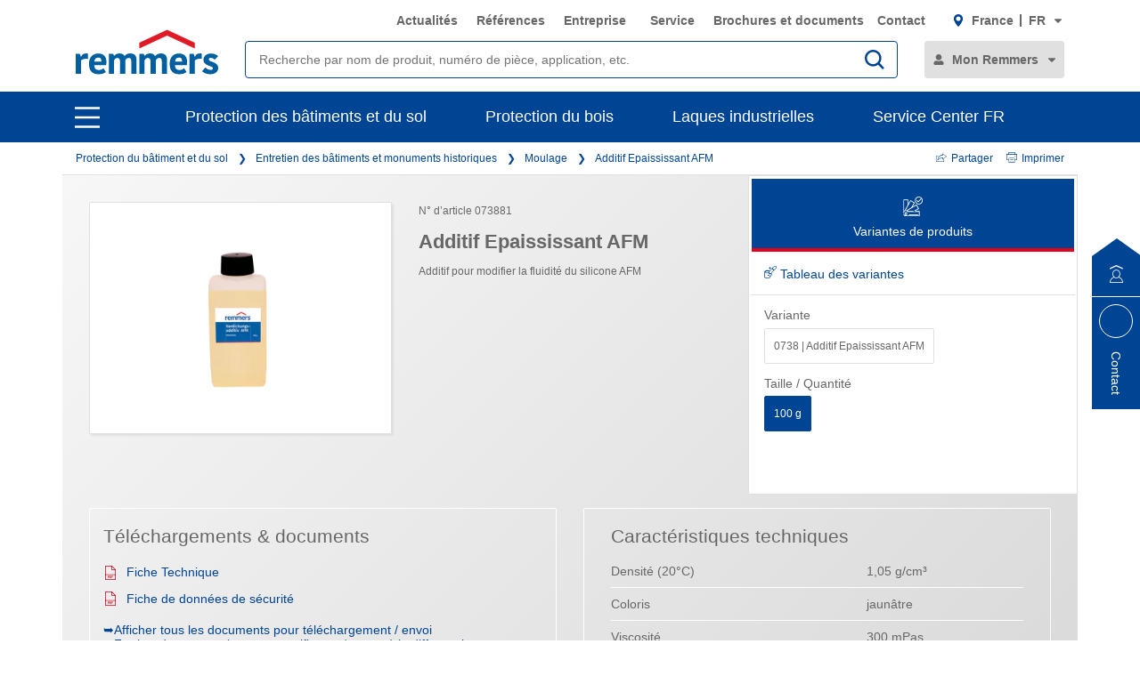

--- FILE ---
content_type: text/html;charset=UTF-8
request_url: https://www.remmers.fr/fr/protection-du-batiment-et-du-sol/entretien-des-batiments-et-monuments-historiques/moulage/additif-epaississant-afm/p/000000000000073881
body_size: 38771
content:
<!DOCTYPE html>
<html lang="fr">
<head>
  <title>Additif Epaississant AFM : Additif Epaississant... | Remmers</title>

  <meta http-equiv="Content-Type" content="text/html; charset=utf-8"/>
  <meta http-equiv="X-UA-Compatible" content="IE=edge">
  <meta name="viewport" content="width=device-width, initial-scale=1, user-scalable=no">
  <meta name="_csrf" content="QI7fJjE8sDWdkLTVoycAqjbEN2F9g8VTeJ-uoDvlDPvIe9lwdOrvFVAFhgSwqNDskgo0zwH1GlhLt_B-HKmXmQ_UOJ36SOsT"/>

  <meta
    name="keywords" content="Additif Epaississant AFM" />
<meta
    name="description" content="product.metaDescription.title product.metaDescription.title.long" />
<meta
    name="robots" content="index,follow" />
<meta
    property="fb:page_id" content="392985807551497" />
<meta
    property="fb:app_id" content="392985807551497" />
<meta
    property="og:type" content="website" />
<meta
    property="og:url" content="https://www.remmers.fr/fr/protection-du-batiment-et-du-sol/entretien-des-batiments-et-monuments-historiques/moulage/additif-epaississant-afm/p/000000000000073881" />
<meta
    property="og:title" content="Additif Epaississant AFM : Additif Epaississant... | Remmers" />
<meta
    property="og:description" content="Additif pour modifier la fluidité du silicone AFM" />
<meta
    property="og:image" content="https://media.remmers.com/celum/export/gebindeabbildungen/1200w/42706.png" />
<link rel="preconnect" href="//web.cmp.usercentrics.eu">
  <link rel="preconnect" href="//v1.api.service.cmp.usercentrics.eu">
  <link rel="preconnect" href="//privacy-proxy.usercentrics.eu">
  <link rel="preload" href="//web.cmp.usercentrics.eu/ui/loader.js" as="script">
  <link rel="preload" href="//privacy-proxy.usercentrics.eu/latest/uc-block.bundle.js" as="script">
  <script id="usercentrics-cmp" data-settings-id="j60Pgndx7HhQof"
          src="https://web.cmp.usercentrics.eu/ui/loader.js"
          async></script>
  <script type="application/javascript"
          src="https://privacy-proxy.usercentrics.eu/latest/uc-block.bundle.js"></script>
  <!-- Google Tag Manager -->
  <script type="text/plain" data-usercentrics="Google Tag Manager">
    (function (w, d, s, l, i) {
      w[l] = w[l] || [];
      w[l].push({
        'gtm.start':
          new Date().getTime(), event: 'gtm.js'
      });
      var f = d.getElementsByTagName(s)[0],
        j = d.createElement(s), dl = l != 'dataLayer' ? '&l=' + l : '';
      j.async = true;
      j.src =
        'https://www.googletagmanager.com/gtm.js?id=' + i + dl;
      f.parentNode.insertBefore(j, f);
    })(window, document, 'script', 'dataLayer', 'GTM-5ZKLGP');</script>
  <!-- End Google Tag Manager -->
<link rel="shortcut icon" type="image/x-icon" media="all" href="/_ui/responsive/common/images/icons/favicon_remmers.ico"/>

  <link rel="stylesheet" type="text/css" media="all" href="/_ui/responsive/theme-remmers/css/style.css?c=1768976933987"/>
<link rel="stylesheet" type="text/css" media="print" href="/_ui/responsive/theme-remmers/css/print.css?c=1768976933987"/>




  <link rel="canonical" href="https://www.remmers.fr/fr/protection-du-batiment-et-du-sol/entretien-des-batiments-et-monuments-historiques/moulage/additif-epaississant-afm/p/000000000000073881"/>





<script type="text/javascript">
  window.elasticServiceName = 'Frontend Onlineshop';
  window.elasticServiceUrl = 'https://98c50a520f5f46a0b347726c26c4d6e4.apm.westeurope.azure.elastic-cloud.com:443';
  window.elasticServiceEnvironment = 'prod';

  window.usercentricsActive =true;
  window.accPath = '/_ui/responsive/common/js';
  window.jsCacheKey = '1768976933987';
  
  window.gKey = 'AIzaSyAW1_pnqvmusZ5ki4VYxrcDUZESFYy6PEI';
  

  var runtime=function(a){"use strict";var u,t=Object.prototype,h=t.hasOwnProperty,l=Object.defineProperty||function(t,r,e){t[r]=e.value},r="function"==typeof Symbol?Symbol:{},n=r.iterator||"@@iterator",e=r.asyncIterator||"@@asyncIterator",o=r.toStringTag||"@@toStringTag";function i(t,r,e){return Object.defineProperty(t,r,{value:e,enumerable:!0,configurable:!0,writable:!0}),t[r]}try{i({},"")}catch(t){i=function(t,r,e){return t[r]=e}}function c(t,r,e,n){var o,i,a,c,r=r&&r.prototype instanceof d?r:d,r=Object.create(r.prototype),n=new O(n||[]);return l(r,"_invoke",{value:(o=t,i=e,a=n,c=s,function(t,r){if(c===y)throw new Error("Generator is already running");if(c===g){if("throw"===t)throw r;return G()}for(a.method=t,a.arg=r;;){var e=a.delegate;if(e){e=function t(r,e){var n=e.method;var o=r.iterator[n];if(o===u)return e.delegate=null,"throw"===n&&r.iterator.return&&(e.method="return",e.arg=u,t(r,e),"throw"===e.method)||"return"!==n&&(e.method="throw",e.arg=new TypeError("The iterator does not provide a '"+n+"' method")),v;n=f(o,r.iterator,e.arg);if("throw"===n.type)return e.method="throw",e.arg=n.arg,e.delegate=null,v;o=n.arg;if(!o)return e.method="throw",e.arg=new TypeError("iterator result is not an object"),e.delegate=null,v;{if(!o.done)return o;e[r.resultName]=o.value,e.next=r.nextLoc,"return"!==e.method&&(e.method="next",e.arg=u)}e.delegate=null;return v}(e,a);if(e){if(e===v)continue;return e}}if("next"===a.method)a.sent=a._sent=a.arg;else if("throw"===a.method){if(c===s)throw c=g,a.arg;a.dispatchException(a.arg)}else"return"===a.method&&a.abrupt("return",a.arg);c=y;e=f(o,i,a);if("normal"===e.type){if(c=a.done?g:p,e.arg!==v)return{value:e.arg,done:a.done}}else"throw"===e.type&&(c=g,a.method="throw",a.arg=e.arg)}})}),r}function f(t,r,e){try{return{type:"normal",arg:t.call(r,e)}}catch(t){return{type:"throw",arg:t}}}a.wrap=c;var s="suspendedStart",p="suspendedYield",y="executing",g="completed",v={};function d(){}function m(){}function w(){}var r={},b=(i(r,n,function(){return this}),Object.getPrototypeOf),b=b&&b(b(k([]))),L=(b&&b!==t&&h.call(b,n)&&(r=b),w.prototype=d.prototype=Object.create(r));function x(t){["next","throw","return"].forEach(function(r){i(t,r,function(t){return this._invoke(r,t)})})}function E(a,c){var r;l(this,"_invoke",{value:function(e,n){function t(){return new c(function(t,r){!function r(t,e,n,o){var i,t=f(a[t],a,e);if("throw"!==t.type)return(e=(i=t.arg).value)&&"object"==typeof e&&h.call(e,"__await")?c.resolve(e.__await).then(function(t){r("next",t,n,o)},function(t){r("throw",t,n,o)}):c.resolve(e).then(function(t){i.value=t,n(i)},function(t){return r("throw",t,n,o)});o(t.arg)}(e,n,t,r)})}return r=r?r.then(t,t):t()}})}function j(t){var r={tryLoc:t[0]};1 in t&&(r.catchLoc=t[1]),2 in t&&(r.finallyLoc=t[2],r.afterLoc=t[3]),this.tryEntries.push(r)}function _(t){var r=t.completion||{};r.type="normal",delete r.arg,t.completion=r}function O(t){this.tryEntries=[{tryLoc:"root"}],t.forEach(j,this),this.reset(!0)}function k(r){if(r){var e,t=r[n];if(t)return t.call(r);if("function"==typeof r.next)return r;if(!isNaN(r.length))return e=-1,(t=function t(){for(;++e<r.length;)if(h.call(r,e))return t.value=r[e],t.done=!1,t;return t.value=u,t.done=!0,t}).next=t}return{next:G}}function G(){return{value:u,done:!0}}return l(L,"constructor",{value:m.prototype=w,configurable:!0}),l(w,"constructor",{value:m,configurable:!0}),m.displayName=i(w,o,"GeneratorFunction"),a.isGeneratorFunction=function(t){t="function"==typeof t&&t.constructor;return!!t&&(t===m||"GeneratorFunction"===(t.displayName||t.name))},a.mark=function(t){return Object.setPrototypeOf?Object.setPrototypeOf(t,w):(t.__proto__=w,i(t,o,"GeneratorFunction")),t.prototype=Object.create(L),t},a.awrap=function(t){return{__await:t}},x(E.prototype),i(E.prototype,e,function(){return this}),a.AsyncIterator=E,a.async=function(t,r,e,n,o){void 0===o&&(o=Promise);var i=new E(c(t,r,e,n),o);return a.isGeneratorFunction(r)?i:i.next().then(function(t){return t.done?t.value:i.next()})},x(L),i(L,o,"Generator"),i(L,n,function(){return this}),i(L,"toString",function(){return"[object Generator]"}),a.keys=function(t){var r,e=Object(t),n=[];for(r in e)n.push(r);return n.reverse(),function t(){for(;n.length;){var r=n.pop();if(r in e)return t.value=r,t.done=!1,t}return t.done=!0,t}},a.values=k,O.prototype={constructor:O,reset:function(t){if(this.prev=0,this.next=0,this.sent=this._sent=u,this.done=!1,this.delegate=null,this.method="next",this.arg=u,this.tryEntries.forEach(_),!t)for(var r in this)"t"===r.charAt(0)&&h.call(this,r)&&!isNaN(+r.slice(1))&&(this[r]=u)},stop:function(){this.done=!0;var t=this.tryEntries[0].completion;if("throw"===t.type)throw t.arg;return this.rval},dispatchException:function(e){if(this.done)throw e;var n=this;function t(t,r){return i.type="throw",i.arg=e,n.next=t,r&&(n.method="next",n.arg=u),!!r}for(var r=this.tryEntries.length-1;0<=r;--r){var o=this.tryEntries[r],i=o.completion;if("root"===o.tryLoc)return t("end");if(o.tryLoc<=this.prev){var a=h.call(o,"catchLoc"),c=h.call(o,"finallyLoc");if(a&&c){if(this.prev<o.catchLoc)return t(o.catchLoc,!0);if(this.prev<o.finallyLoc)return t(o.finallyLoc)}else if(a){if(this.prev<o.catchLoc)return t(o.catchLoc,!0)}else{if(!c)throw new Error("try statement without catch or finally");if(this.prev<o.finallyLoc)return t(o.finallyLoc)}}}},abrupt:function(t,r){for(var e=this.tryEntries.length-1;0<=e;--e){var n=this.tryEntries[e];if(n.tryLoc<=this.prev&&h.call(n,"finallyLoc")&&this.prev<n.finallyLoc){var o=n;break}}var i=(o=o&&("break"===t||"continue"===t)&&o.tryLoc<=r&&r<=o.finallyLoc?null:o)?o.completion:{};return i.type=t,i.arg=r,o?(this.method="next",this.next=o.finallyLoc,v):this.complete(i)},complete:function(t,r){if("throw"===t.type)throw t.arg;return"break"===t.type||"continue"===t.type?this.next=t.arg:"return"===t.type?(this.rval=this.arg=t.arg,this.method="return",this.next="end"):"normal"===t.type&&r&&(this.next=r),v},finish:function(t){for(var r=this.tryEntries.length-1;0<=r;--r){var e=this.tryEntries[r];if(e.finallyLoc===t)return this.complete(e.completion,e.afterLoc),_(e),v}},catch:function(t){for(var r=this.tryEntries.length-1;0<=r;--r){var e,n,o=this.tryEntries[r];if(o.tryLoc===t)return"throw"===(e=o.completion).type&&(n=e.arg,_(o)),n}throw new Error("illegal catch attempt")},delegateYield:function(t,r,e){return this.delegate={iterator:k(t),resultName:r,nextLoc:e},"next"===this.method&&(this.arg=u),v}},a}("object"==typeof module?module.exports:{});try{regeneratorRuntime=runtime}catch(t){"object"==typeof globalThis?globalThis.regeneratorRuntime=runtime:Function("r","regeneratorRuntime = r")(runtime)}
!function(a,u,T){function _(e,t){return typeof e===t}function j(e){return"function"!=typeof u.createElement?u.createElement(e):d?u.createElementNS.call(u,"http://www.w3.org/2000/svg",e):u.createElement.apply(u,arguments)}function k(e){return e.replace(/([a-z])-([a-z])/g,function(e,t,n){return t+n.toUpperCase()}).replace(/^-/,"")}function M(e,t,n,r){var o,i,a,s,l="modernizr",c=j("div");(s=u.body)||((s=j(d?"svg":"body")).fake=!0);if(parseInt(n,10))for(;n--;)(i=j("div")).id=r?r[n]:l+(n+1),c.appendChild(i);return(o=j("style")).type="text/css",o.id="s"+l,(s.fake?s:c).appendChild(o),s.appendChild(c),o.styleSheet?o.styleSheet.cssText=e:o.appendChild(u.createTextNode(e)),c.id=l,s.fake&&(s.style.background="",s.style.overflow="hidden",a=f.style.overflow,f.style.overflow="hidden",f.appendChild(s)),o=t(c,e),s.fake?(s.parentNode.removeChild(s),f.style.overflow=a,f.offsetHeight):c.parentNode.removeChild(c),!!o}function $(e){return e.replace(/([A-Z])/g,function(e,t){return"-"+t.toLowerCase()}).replace(/^ms-/,"-ms-")}function U(e,t){var n=e.length;if("CSS"in a&&"supports"in a.CSS){for(;n--;)if(a.CSS.supports($(e[n]),t))return!0;return!1}if("CSSSupportsRule"in a){for(var r=[];n--;)r.push("("+$(e[n])+":"+t+")");return M("@supports ("+(r=r.join(" or "))+") { #modernizr { position: absolute; } }",function(e){return"absolute"==(e=e,t=null,n="position","getComputedStyle"in a?(r=getComputedStyle.call(a,e,t),o=a.console,null!==r?n&&(r=r.getPropertyValue(n)):o&&o[o.error?"error":"log"].call(o,"getComputedStyle returning null, its possible modernizr test results are inaccurate")):r=!t&&e.currentStyle&&e.currentStyle[n],r);var t,n,r,o})}return T}function r(e,t,n,r,o){var i,a,s=e.charAt(0).toUpperCase()+e.slice(1),l=(e+" "+Q.join(s+" ")+s).split(" ");if(_(t,"string")||void 0===t){var c=l,u=t,f=r,d=o;function p(){m&&(delete D.style,delete D.modElem)}if(d=void 0!==d&&d,void 0!==f){l=U(c,f);if(void 0!==l)return l}for(var m,h,g,v,y,C=["modernizr","tspan","samp"];!D.style&&C.length;)m=!0,D.modElem=j(C.shift()),D.style=D.modElem.style;for(g=c.length,h=0;h<g;h++)if(v=c[h],y=D.style[v],~(""+v).indexOf("-")&&(v=k(v)),D.style[v]!==T){if(d||void 0===f)return p(),"pfx"!=u||v;try{D.style[v]=f}catch(e){}if(D.style[v]!=y)return p(),"pfx"!=u||v}p()}else{var S=(e+" "+X.join(s+" ")+s).split(" "),b=t,E=n;for(a in S)if(S[a]in b)if(!1===E)return S[a];else{i=b[S[a]];if(_(i,"function")){var w=i;var x=E||b;return function(){return w.apply(x,arguments)};return}else return i}}return!1}var V=[],o=[],e={_version:"3.6.0",_config:{classPrefix:"",enableClasses:!0,enableJSClass:!0,usePrefixes:!0},_q:[],on:function(e,t){var n=this;setTimeout(function(){t(n[e])},0)},addTest:function(e,t,n){o.push({name:e,fn:t,options:n})},addAsyncTest:function(e){o.push({name:null,fn:e})}},t=function(){},f=(t.prototype=e,(t=new t).addTest("promises",function(){return"Promise"in a&&"resolve"in a.Promise&&"reject"in a.Promise&&"all"in a.Promise&&"race"in a.Promise&&(new a.Promise(function(e){t=e}),"function"==typeof t);var t}),t.addTest("fetch","fetch"in a),u.documentElement),s=e._config.usePrefixes?" -webkit- -moz- -o- -ms- ".split(" "):["",""],d=(e._prefixes=s,"svg"===f.nodeName.toLowerCase());if(!d){var n=void 0!==a?a:this,l=u;function q(){var e=y.elements;return"string"==typeof e?e.split(" "):e}function c(e){var t=W[e[B]];return t||(t={},g++,e[B]=g,W[g]=t),t}function H(e,t,n){return t=t||l,m?t.createElement(e):!(t=(n=n||c(t)).cache[e]?n.cache[e].cloneNode():R.test(e)?(n.cache[e]=n.createElem(e)).cloneNode():n.createElem(e)).canHaveChildren||O.test(e)||t.tagUrn?t:n.frag.appendChild(t)}function i(e){var t,n,r,o,i,a=c(e=e||l);return!y.shivCSS||p||a.hasCSS||(a.hasCSS=(o="article,aside,dialog,figcaption,figure,footer,header,hgroup,main,nav,section{display:block}mark{background:#FF0;color:#000}template{display:none}",i=(r=e).createElement("p"),r=r.getElementsByTagName("head")[0]||r.documentElement,i.innerHTML="x<style>"+o+"</style>",!!r.insertBefore(i.lastChild,r.firstChild))),m||(t=e,(n=a).cache||(n.cache={},n.createElem=t.createElement,n.createFrag=t.createDocumentFragment,n.frag=n.createFrag()),t.createElement=function(e){return y.shivMethods?H(e,t,n):n.createElem(e)},t.createDocumentFragment=Function("h,f","return function(){var n=f.cloneNode(),c=n.createElement;h.shivMethods&&("+q().join().replace(/[\w\-:]+/g,function(e){return n.createElem(e),n.frag.createElement(e),'c("'+e+'")'})+");return n}")(y,n.frag)),e}var p,m,h=n.html5||{},O=/^<|^(?:button|map|select|textarea|object|iframe|option|optgroup)$/i,R=/^(?:a|b|code|div|fieldset|h1|h2|h3|h4|h5|h6|i|label|li|ol|p|q|span|strong|style|table|tbody|td|th|tr|ul)$/i,B="_html5shiv",g=0,W={};try{var v=l.createElement("a");v.innerHTML="<xyz></xyz>",p="hidden"in v,m=1==v.childNodes.length||(l.createElement("a"),void 0===(A=l.createDocumentFragment()).cloneNode)||void 0===A.createDocumentFragment||void 0===A.createElement}catch(e){m=p=!0}var y={elements:h.elements||"abbr article aside audio bdi canvas data datalist details dialog figcaption figure footer header hgroup main mark meter nav output picture progress section summary template time video",version:"3.7.3",shivCSS:!1!==h.shivCSS,supportsUnknownElements:m,shivMethods:!1!==h.shivMethods,type:"default",shivDocument:i,createElement:H,createDocumentFragment:function(e,t){if(e=e||l,m)return e.createDocumentFragment();for(var n=(t=t||c(e)).frag.cloneNode(),r=0,o=q(),i=o.length;r<i;r++)n.createElement(o[r]);return n},addElements:function(e,t){var n=y.elements;"string"!=typeof n&&(n=n.join(" ")),"string"!=typeof e&&(e=e.join(" ")),y.elements=n+" "+e,i(t)}};n.html5=y,i(l),"object"==typeof module&&module.exports&&(module.exports=y)}t.addTest("srcset","srcset"in j("img"));function J(e){var t,n=s.length,r=a.CSSRule;if(void 0===r)return T;if(e){if((t=(e=e.replace(/^@/,"")).replace(/-/g,"_").toUpperCase()+"_RULE")in r)return"@"+e;for(var o=0;o<n;o++){var i=s[o];if(i.toUpperCase()+"_"+t in r)return"@-"+i.toLowerCase()+"-"+e}}return!1}var C,S,b,E,w,x,N,G,P,z,F=j("input"),v="search tel url email datetime date month week time datetime-local number range color".split(" "),I={},Z=(t.inputtypes=function(e){for(var t,n,r,o=e.length,i=0;i<o;i++)F.setAttribute("type",t=e[i]),(r="text"!==F.type&&"style"in F)&&(F.value="1)",F.style.cssText="position:absolute;visibility:hidden;",/^range$/.test(t)&&F.style.WebkitAppearance!==T?(f.appendChild(F),r=(n=u.defaultView).getComputedStyle&&"textfield"!==n.getComputedStyle(F,null).WebkitAppearance&&0!==F.offsetHeight,f.removeChild(F)):/^(search|tel)$/.test(t)||(r=/^(url|email)$/.test(t)?F.checkValidity&&!1===F.checkValidity():"1)"!=F.value)),I[e[i]]=!!r;return I}(v),{}.toString),K=(t.addTest("smil",function(){return!!u.createElementNS&&/SVGAnimate/.test(Z.call(u.createElementNS("http://www.w3.org/2000/svg","animate")))}),e.testStyles=M),A=(t.addTest("touchevents",function(){var t,e;return"ontouchstart"in a||a.DocumentTouch&&u instanceof DocumentTouch?t=!0:(e=["@media (",s.join("touch-enabled),("),"heartz",")","{#modernizr{top:9px;position:absolute}}"].join(""),K(e,function(e){t=9===e.offsetTop})),t}),"Moz O ms Webkit"),Q=e._config.usePrefixes?A.split(" "):[],X=(e._cssomPrefixes=Q,e.atRule=J,e._config.usePrefixes?A.toLowerCase().split(" "):[]),Y=(e._domPrefixes=X,{elem:j("modernizr")}),D=(t._q.push(function(){delete Y.elem}),{style:Y.elem.style}),h=(t._q.unshift(function(){delete D.style}),e.testAllProps=r,e.prefixed=function(e,t,n){return 0===e.indexOf("@")?J(e):(-1!=e.indexOf("-")&&(e=k(e)),t?r(e,t,n):r(e,"pfx"))});for(N in t.addTest("objectfit",!!h("objectFit"),{aliases:["object-fit"]}),o)if(o.hasOwnProperty(N)){if(C=[],(S=o[N]).name&&(C.push(S.name.toLowerCase()),S.options)&&S.options.aliases&&S.options.aliases.length)for(b=0;b<S.options.aliases.length;b++)C.push(S.options.aliases[b].toLowerCase());for(E=_(S.fn,"function")?S.fn():S.fn,w=0;w<C.length;w++)1===(x=C[w].split(".")).length?t[x[0]]=E:(!t[x[0]]||t[x[0]]instanceof Boolean||(t[x[0]]=new Boolean(t[x[0]])),t[x[0]][x[1]]=E),V.push((E?"":"no-")+x.join("-"))}n=V,P=f.className,z=t._config.classPrefix||"",d&&(P=P.baseVal),t._config.enableJSClass&&(G=new RegExp("(^|\\s)"+z+"no-js(\\s|$)"),P=P.replace(G,"$1"+z+"js$2")),t._config.enableClasses&&(P+=" "+z+n.join(" "+z),d?f.className.baseVal=P:f.className=P),delete e.addTest,delete e.addAsyncTest;for(var L=0;L<t._q.length;L++)t._q[L]();a.Modernizr=t}(window,document);
!function(n){var e=n.accPath||"../../js",t=n.elasticServiceName||"Frontend Onlineshop",a=n.elasticServiceUrl||"",i=(n.elasticServiceEnvironment||"").toUpperCase();function c(e,t){var n=document.createElement("script");n.type="text/javascript",n.readyState?n.onreadystatechange=function(){"loaded"!=n.readyState&&"complete"!=n.readyState||(n.onreadystatechange=null,t())}:n.onload=function(){t()},n.src=e,document.getElementsByTagName("head")[0].appendChild(n)}n.mailTo=function(e,t){return n.location.href="mailto:"+e+"@"+t,!1},Modernizr.srcset||c(e+"/libs/picturefill/picturefill.js",function(){}),a&&c(e+"/libs/elastic/elastic-apm-rum.umd.min.js",function(){elasticApm.init({serviceName:t,serverUrl:a,environment:i})})}(window);
</script>
</head>

<body
  class="page-productDetails pageType-ProductPage template-pages-product-remmersProductLayout2Page  smartedit-page-uid-productDetails smartedit-page-uuid-eyJpdGVtSWQiOiJwcm9kdWN0RGV0YWlscyIsImNhdGFsb2dJZCI6InJlbW1lcnNGckNvbnRlbnRDYXRhbG9nIiwiY2F0YWxvZ1ZlcnNpb24iOiJPbmxpbmUifQ== smartedit-catalog-version-uuid-remmersFrContentCatalog/Online  language-fr noJs ">
<!-- Google Tag Manager (noscript) -->
  <noscript>
    <iframe src="https://www.googletagmanager.com/ns.html?id=GTM-5ZKLGP"
            height="0" width="0" style="display:none;visibility:hidden"></iframe>
  </noscript>
  <!-- End Google Tag Manager (noscript) -->
<div data-module="sessionManager"
     data-config='{"isAnonymous": true, "sessionStorageKey": "isAnonymous", "interval" : 900, "requestUrl" : "/fr/validateUserSession", "redirectUrl" : "/fr/redirectBySessionTimeout" }'></div>

<div id="offcanvas__container" class="offcanvas__base">
      <div class="c-popover c-popover--navigation"
       id="popover-navigation"
       data-popover
       data-popover-navigation
       data-module="popover"
       data-config='{"checkPosition" : false}'>
    <div class="l-flex l-flex-column l-pad-10--t@m primary-nav"
         data-module="primary-navigation">
      <div class="l-flex primary-nav__header">
        <button
          class="l-flex l-items-center l-pad-5 l-mar-5--neg--r l-mar-5--neg--t l-mar-10--r@m f-c--secondary f-s--125 button"
          aria-label="close main navigation"
          aria-controls="popover-navigation"
          data-aria-controls="popover-navigation"
          data-nav-link-close
          type="button">
          <svg aria-hidden="true"
               focusable="false"
               class="icon--svg"
               role="img"
               xmlns="http://www.w3.org/2000/svg"
               viewBox="0 0 18.38 18.39">
            <path fill="#676767"
                  d="M18.38 1.41L16.97 0 9.19 7.78 1.41 0 0 1.41l7.78 7.78L0 16.97l1.41 1.41 7.78-7.77 7.78 7.78 1.41-1.42-7.77-7.78z"></path>
          </svg>
          <span class="u-hidden-accessible" aria-hidden="true">close main navigation</span>
        </button>
        <div class="l-flex">
          <div class="yCmsComponent" data-primary-nav-logo="">
<a href="/fr"
   class="c-logo__container l-flex l-flex-grow
">
  <img class="" decoding="async" src="https://m.remmers.com/documents/Remmers_Logo_06-2016_4C_101643.svg?w=100&version=0" alt=""
             title="" data-responsive-image sizes="(min-width: 1087px) 300.328125px,(min-width: 787px) 200.328125px,(min-width: 770px) 194.65625px,(min-width: 663px) 601px,(min-width: 463px) 401px,(min-width: 363px) 301px,(min-width: 263px) 201px,(min-width: 240px) 178px"
             





srcset="https://m.remmers.com/documents/Remmers_Logo_06-2016_4C_101643.svg?w=100&version=0 100w, https://m.remmers.com/documents/Remmers_Logo_06-2016_4C_101643.svg?w=200&version=0 200w, https://m.remmers.com/documents/Remmers_Logo_06-2016_4C_101643.svg?w=3500&version=0 3500w, https://m.remmers.com/documents/Remmers_Logo_06-2016_4C_101643.svg?w=300&version=0 300w, https://m.remmers.com/documents/Remmers_Logo_06-2016_4C_101643.svg?w=800&version=0 800w, https://m.remmers.com/documents/Remmers_Logo_06-2016_4C_101643.svg?w=600&version=0 600w, https://m.remmers.com/documents/Remmers_Logo_06-2016_4C_101643.svg?w=1600&version=0 1600w, https://m.remmers.com/documents/Remmers_Logo_06-2016_4C_101643.svg?w=400&version=0 400w, https://m.remmers.com/documents/Remmers_Logo_06-2016_4C_101643.svg?w=1800&version=0 1800w, https://m.remmers.com/documents/Remmers_Logo_06-2016_4C_101643.svg?w=1400&version=0 1400w, https://m.remmers.com/documents/Remmers_Logo_06-2016_4C_101643.svg?w=2000&version=0 2000w, https://m.remmers.com/documents/Remmers_Logo_06-2016_4C_101643.svg?w=1200&version=0 1200w"

             data-id="101643" /></a>
</div><button class="l-flex l-items-center l-pad-5  l-mar-5--neg--t f-c--secondary f-s--125 button nav-link-back"
                  data-nav-link-back
                  aria-label="jump to previous"
                  type="button">
            <svg aria-hidden="true"
                 focusable="false"
                 class="icon--svg l-mar-5--l"
                 role="img"
                 xmlns="http://www.w3.org/2000/svg"
                 viewBox="0 0 18.34 18.38">
              <path fill="currentColor"
                    d="M18.34 9.84l-.01-2H4.18l6.43-6.43L9.19 0 0 9.19l9.19 9.19 1.42-1.41-7.14-7.13z"></path>
            </svg>
            <span class="u-hidden-accessible" aria-hidden="true">jump to previous</span>
          </button>
        </div>
      </div>
      <div class="primary-nav__body">
        <nav class="primary-nav__inner" role="navigation" data-nav>
    <button class="l-flex l-items-center l-pad-5  l-mar-5--neg--t f-c--secondary f-s--125 button nav-link-back"
            data-nav-link-back
            aria-label="jump to previous"
            type="button">
      <svg aria-hidden="true" focusable="false" class="icon--svg" role="img" xmlns="http://www.w3.org/2000/svg"
     viewBox="0 0 18.34 18.38">
  <path fill="currentColor"
        d="M18.34 9.84l-.01-2H4.18l6.43-6.43L9.19 0 0 9.19l9.19 9.19 1.42-1.41-7.14-7.13z"></path>
</svg>
<span class="u-hidden-accessible" aria-hidden="true">jump to previous</span>
    </button>

    <ul class="l-pad-0--l l-mar-0--t l-mar-25--t l-mar-25--b l-pad-25--r u-hidden-list"
        data-nav-list
        data-nav-slide>
      <li class="l-mar-10--b nav-item" data-nav-item>
    <span class="f-s--150 f--bold f-c--secondary" data-nav-link data-nav-link-slide
            data-nav-id="#subnav-Protection des bâtiments et du sol">Protection des bâtiments et du sol</span>
        <ul class="l-pad-0--l u-hidden-list f-s--110 f-c--secondary nav-list" data-nav-list>
          <li class="l-mar-25--b f-s--150 f--bold nav-item">
            <a href="/fr/protection-du-batiment-et-du-sol/c/c8082" target="">Protection des bâtiments et du sol</a>
          </li>
          <li class="l-mar-10--b nav-item" data-nav-item>
      <a class="" href="/fr/roofing">Étanchéité des toitures plates</a>
        </li>
  <li class="l-mar-10--b nav-item" data-nav-item>
      <span class="" data-nav-link>Conservation et restauration des monuments</span>
          <ul class="l-pad-0--l u-hidden-list f-s--110 nav-list" data-nav-list>
            <li class="l-mar-25--b f-s--150 f--bold nav-item">
              <a href="/fr/protection-du-batiment-et-du-sol/entretien-des-batiments-et-monuments-historiques/c/c8254">Conservation et restauration des monuments</a>
            </li>
            <li class="l-mar-10--b nav-item" data-nav-item>
      <a class="" href="/fr/protection-du-batiment-et-du-sol/entretien-des-batiments-et-monuments-historiques/moulage/c/c8266">Moulage</a>
        </li>
  <li class="l-mar-10--b nav-item" data-nav-item>
      <span class="" data-nav-link>Revêtement</span>
          <ul class="l-pad-0--l u-hidden-list f-s--110 nav-list" data-nav-list>
            <li class="l-mar-25--b f-s--150 f--bold nav-item">
              <a href="/fr/protection-du-batiment-et-du-sol/entretien-des-batiments-et-monuments-historiques/revetements/c/c8272">Revêtement</a>
            </li>
            <li class="l-mar-10--b nav-item" data-nav-item>
      <a class="" href="/fr/protection-du-batiment-et-du-sol/entretien-des-batiments-et-monuments-historiques/revetements/peintures-a-la-chaux/c/c8274">Peintures à la chaux</a>
        </li>
  <li class="l-mar-10--b nav-item" data-nav-item>
      <a class="" href="/fr/protection-du-batiment-et-du-sol/entretien-des-batiments-et-monuments-historiques/revetements/peintures-a-base-re%CC%81sine-de-silicone/c/c8273">Peintures base résine de silicone</a>
        </li>
  <li class="l-mar-10--b nav-item" data-nav-item>
      <a class="" href="/fr/protection-du-batiment-et-du-sol/entretien-des-batiments-et-monuments-historiques/revetements/peintures-silicate/c/c8275">Peinture silicate</a>
        </li>
  </ul>
        </li>
  <li class="l-mar-10--b nav-item" data-nav-item>
      <a class="" href="/fr/protection-du-batiment-et-du-sol/entretien-des-batiments-et-monuments-historiques/dessalement/c/c8260">Dessalement</a>
        </li>
  <li class="l-mar-10--b nav-item" data-nav-item>
      <a class="" href="/fr/protection-du-batiment-et-du-sol/entretien-des-batiments-et-monuments-historiques/stabilite%CC%81-statique-augmentation-de-la-capacite%CC%81-porteuse/c/c8261">Stabilité statique & augmentation de la capacité porteuse</a>
        </li>
  <li class="l-mar-10--b nav-item" data-nav-item>
      <a class="" href="/fr/protection-du-batiment-et-du-sol/entretien-des-batiments-et-monuments-historiques/systeme-de-consolidation-kse-modulaire/c/c8264">Système de consolidation KSE modulaire</a>
        </li>
  <li class="l-mar-10--b nav-item" data-nav-item>
      <span class="" data-nav-link>Enduit</span>
          <ul class="l-pad-0--l u-hidden-list f-s--110 nav-list" data-nav-list>
            <li class="l-mar-25--b f-s--150 f--bold nav-item">
              <a href="/fr/protection-du-batiment-et-du-sol/entretien-des-batiments-et-monuments-historiques/enduit/c/c8268">Enduit</a>
            </li>
            <li class="l-mar-10--b nav-item" data-nav-item>
      <a class="" href="/fr/protection-du-batiment-et-du-sol/entretien-des-batiments-et-monuments-historiques/enduit/enduit-sacrificiel/c/c8270">Enduit sacrificiel</a>
        </li>
  <li class="l-mar-10--b nav-item" data-nav-item>
      <a class="" href="/fr/protection-du-batiment-et-du-sol/entretien-des-batiments-et-monuments-historiques/enduit/enduits-selon-le-modele-historique/c/c8271">Enduits selon le modèle historique</a>
        </li>
  <li class="l-mar-10--b nav-item" data-nav-item>
      <a class="" href="/fr/protection-du-batiment-et-du-sol/entretien-des-batiments-et-monuments-historiques/enduit/enduit-dassainissement/c/c8269">Enduit d&#39;assainissement</a>
        </li>
  </ul>
        </li>
  <li class="l-mar-10--b nav-item" data-nav-item>
      <a class="" href="/fr/protection-du-batiment-et-du-sol/entretien-des-batiments-et-monuments-historiques/re%CC%81duction-de-lexpansion/c/c8262">Réduction du gonflement</a>
        </li>
  <li class="l-mar-10--b nav-item" data-nav-item>
      <span class="" data-nav-link>Nettoyage</span>
          <ul class="l-pad-0--l u-hidden-list f-s--110 nav-list" data-nav-list>
            <li class="l-mar-25--b f-s--150 f--bold nav-item">
              <a href="/fr/protection-du-batiment-et-du-sol/entretien-des-batiments-et-monuments-historiques/nettoyage/c/c8255">Nettoyage</a>
            </li>
            <li class="l-mar-10--b nav-item" data-nav-item>
      <a class="" href="/fr/chemische-reinigung-1o5wu5c49jkkx">Nettoyage chimique</a>
        </li>
  <li class="l-mar-10--b nav-item" data-nav-item>
      <a class="" href="/fr/protection-du-batiment-et-du-sol/entretien-des-batiments-et-monuments-historiques/nettoyage/nettoyage-avec-des-pates-pelables/c/c8257">Nettoyage avec des pâtes pelables presque sans eau</a>
        </li>
  <li class="l-mar-10--b nav-item" data-nav-item>
      <a class="" href="/fr/protection-du-batiment-et-du-sol/facade/batiment-ancien/facades-en-briques/nettoyage/nettoyage-me%CC%81canique/c/c8228">Nettoyage mécanique</a>
        </li>
  </ul>
        </li>
  <li class="l-mar-10--b nav-item" data-nav-item>
      <a class="" href="/fr/protection-du-batiment-et-du-sol/entretien-des-batiments-et-monuments-historiques/restauration-de-la-pierre/c/c8265">Restauration de la pierre</a>
        </li>
  <li class="l-mar-10--b nav-item" data-nav-item>
      <a class="" href="/fr/protection-du-batiment-et-du-sol/entretien-des-batiments-et-monuments-historiques/consolidation-de-la-pierre/c/c8263">Consolidation de la pierre</a>
        </li>
  <li class="l-mar-10--b nav-item" data-nav-item>
      <a class="" href="/fr/protection-du-batiment-et-du-sol/entretien-des-batiments-et-monuments-historiques/jointoiement/c/c8267">Jointoiement</a>
        </li>
  </ul>
        </li>
  <li class="l-mar-10--b nav-item" data-nav-item>
      <span class="" data-nav-link>Etanchéité</span>
          <ul class="l-pad-0--l u-hidden-list f-s--110 nav-list" data-nav-list>
            <li class="l-mar-25--b f-s--150 f--bold nav-item">
              <a href="/fr/protection-du-batiment-et-du-sol/etanche%CC%81ite%CC%81/c/c8172">Etanchéité</a>
            </li>
            <li class="l-mar-10--b nav-item" data-nav-item>
      <span class="" data-nav-link>Etanchéité de bâtiment ancien</span>
          <ul class="l-pad-0--l u-hidden-list f-s--110 nav-list" data-nav-list>
            <li class="l-mar-25--b f-s--150 f--bold nav-item">
              <a href="/fr/protection-du-batiment-et-du-sol/etanche%CC%81ite%CC%81/etanche%CC%81ite%CC%81-de-batiments-ancien/c/c8187">Etanchéité de bâtiment ancien</a>
            </li>
            <li class="l-mar-10--b nav-item" data-nav-item>
      <a class="" href="/fr/protection-du-batiment-et-du-sol/etanche%CC%81ite%CC%81/etanche%CC%81ite%CC%81-de-batiments-ancien/etanche%CC%81ite%CC%81-exte%CC%81rieure/c/c8189">Etanchéité extérieure</a>
        </li>
  <li class="l-mar-10--b nav-item" data-nav-item>
      <a class="" href="/fr/protection-du-batiment-et-du-sol/etanche%CC%81ite%CC%81/etanche%CC%81ite%CC%81-de-batiments-ancien/etanche%CC%81ite%CC%81-transversale/c/c8192">Etanchéité transversale</a>
        </li>
  <li class="l-mar-10--b nav-item" data-nav-item>
      <a class="" href="/fr/protection-du-batiment-et-du-sol/etanche%CC%81ite%CC%81/etanche%CC%81ite%CC%81-de-batiments-ancien/etanche%CC%81ite%CC%81-inte%CC%81rieure/c/c8191">Etanchéité intérieure</a>
        </li>
  <li class="l-mar-10--b nav-item" data-nav-item>
      <a class="" href="/fr/protection-du-batiment-et-du-sol/etanche%CC%81ite%CC%81/etanche%CC%81ite%CC%81-de-batiments-ancien/etanche%CC%81ite%CC%81-de-soubassement/c/c8190">Etanchéité de soubassement</a>
        </li>
  <li class="l-mar-10--b nav-item" data-nav-item>
      <a class="" href="/fr/protection-du-batiment-et-du-sol/etanche%CC%81ite%CC%81/etanche%CC%81ite%CC%81-de-batiments-ancien/enduits-dassainissement/c/c8194">Enduits d&#39;assainissement</a>
        </li>
  <li class="l-mar-10--b nav-item" data-nav-item>
      <a class="" href="/fr/protection-du-batiment-et-du-sol/etanche%CC%81ite%CC%81/etanche%CC%81ite%CC%81-de-batiments-ancien/technique-dinjection/c/c8195">Technique d&#39;injection</a>
        </li>
  </ul>
        </li>
  <li class="l-mar-10--b nav-item" data-nav-item>
      <a class="" href="/fr/bauzustandsanalyse">Etat de la construction - Analyse</a>
        </li>
  <li class="l-mar-10--b nav-item" data-nav-item>
      <span class="" data-nav-link>Etanchéité de bâtiment neuf</span>
          <ul class="l-pad-0--l u-hidden-list f-s--110 nav-list" data-nav-list>
            <li class="l-mar-25--b f-s--150 f--bold nav-item">
              <a href="/fr/protection-du-batiment-et-du-sol/etanche%CC%81ite%CC%81/etanche%CC%81ite%CC%81-de-batiment-neuf/c/c8173">Etanchéité de bâtiment neuf</a>
            </li>
            <li class="l-mar-10--b nav-item" data-nav-item>
      <a class="" href="/fr/protection-du-batiment-et-du-sol/etanche%CC%81ite%CC%81/etanche%CC%81ite%CC%81-de-batiment-neuf/etanche%CC%81ite%CC%81-transversale/c/c8175">Etanchéité dans/sous les murs</a>
        </li>
  <li class="l-mar-10--b nav-item" data-nav-item>
      <a class="" href="/fr/protection-du-batiment-et-du-sol/etanche%CC%81ite%CC%81/etanche%CC%81ite%CC%81-de-batiment-neuf/etanche%CC%81ite%CC%81-exte%CC%81rieure/c/c8176">Etanchéité extérieure</a>
        </li>
  <li class="l-mar-10--b nav-item" data-nav-item>
      <a class="" href="/fr/protection-du-batiment-et-du-sol/etanche%CC%81ite%CC%81/etanche%CC%81ite%CC%81-de-batiment-neuf/etanche%CC%81ite%CC%81-de-soubassement/c/c8179">Etanchéité de soubassement</a>
        </li>
  </ul>
        </li>
  <li class="l-mar-10--b nav-item" data-nav-item>
      <a class="" href="/fr/protection-du-batiment-et-du-sol/etanche%CC%81ite%CC%81/etanche%CC%81ite%CC%81-sous-carrelage/c/c8196">Etanchéité sous carrelage</a>
        </li>
  </ul>
        </li>
  <li class="l-mar-10--b nav-item" data-nav-item>
      <span class="" data-nav-link>Concret</span>
          <ul class="l-pad-0--l u-hidden-list f-s--110 nav-list" data-nav-list>
            <li class="l-mar-25--b f-s--150 f--bold nav-item">
              <a href="/fr/protection-du-batiment-et-du-sol/be%CC%81ton/c/c8201">Concret</a>
            </li>
            <li class="l-mar-10--b nav-item" data-nav-item>
      <span class="" data-nav-link>Remplacement du béton</span>
          <ul class="l-pad-0--l u-hidden-list f-s--110 nav-list" data-nav-list>
            <li class="l-mar-25--b f-s--150 f--bold nav-item">
              <a href="/fr/protection-du-batiment-et-du-sol/be%CC%81ton/protection-et-re%CC%81paration-du-be%CC%81ton/replacement-du-be%CC%81ton/c/c8204">Remplacement du béton</a>
            </li>
            <li class="l-mar-10--b nav-item" data-nav-item>
      <a class="" href="/fr/protection-du-batiment-et-du-sol/be%CC%81ton/protection-et-re%CC%81paration-du-be%CC%81ton/replacement-du-be%CC%81ton/re%CC%81paration-structurale-du-be%CC%81ton/c/c8206">Réparation structurale du béton</a>
        </li>
  </ul>
        </li>
  <li class="l-mar-10--b nav-item" data-nav-item>
      <a class="" href="/fr/protection-du-batiment-et-du-sol/be%CC%81ton/protection-et-re%CC%81paration-du-be%CC%81ton/c/c8203">Protection & réparation du béton</a>
        </li>
  <li class="l-mar-10--b nav-item" data-nav-item>
      <a class="" href="/fr/protection-du-batiment-et-du-sol/be%CC%81ton/agents-de-de%CC%81coffrage-du-be%CC%81ton/c/c8216">Agents de décoffrage pour béton</a>
        </li>
  <li class="l-mar-10--b nav-item" data-nav-item>
      <a class="" href="/fr/protection-du-batiment-et-du-sol/be%CC%81ton/adjuvants-pour-be%CC%81ton/c/c8215">Adjuvants pour béton</a>
        </li>
  <li class="l-mar-10--b nav-item" data-nav-item>
      <a class="" href="/fr/protection-du-batiment-et-du-sol/be%CC%81ton/protection-et-re%CC%81paration-du-be%CC%81ton/protection-de-surface/c/c8207">Protection de surface</a>
        </li>
  <li class="l-mar-10--b nav-item" data-nav-item>
      <a class="" href="/fr/protection-du-batiment-et-du-sol/be%CC%81ton/protection-et-re%CC%81paration-du-be%CC%81ton/replacement-du-be%CC%81ton/systemes-de-re%CC%81paration/c/c8205">Systèmes de réparation</a>
        </li>
  <li class="l-mar-10--b nav-item" data-nav-item>
      <a class="" href="/fr/protection-du-batiment-et-du-sol/be%CC%81ton/protection-et-re%CC%81paration-du-be%CC%81ton/re%CC%81paration-des-fissures/c/c8214">Réparation des fissures</a>
        </li>
  <li class="l-mar-10--b nav-item" data-nav-item>
      <a class="" href="/fr/protection-du-batiment-et-du-sol/be%CC%81ton/produits-comple%CC%81mentaires/c/c8217">Produits complémentaires</a>
        </li>
  </ul>
        </li>
  <li class="l-mar-10--b nav-item" data-nav-item>
      <span class="" data-nav-link>Sols en résine</span>
          <ul class="l-pad-0--l u-hidden-list f-s--110 nav-list" data-nav-list>
            <li class="l-mar-25--b f-s--150 f--bold nav-item">
              <a href="/fr/protection-du-batiment-et-du-sol/sols-en-re%CC%81sine/c/c8114">Sols en résine</a>
            </li>
            <li class="l-mar-10--b nav-item" data-nav-item>
      <span class="" data-nav-link>Systèmes dissipateurs</span>
          <ul class="l-pad-0--l u-hidden-list f-s--110 nav-list" data-nav-list>
            <li class="l-mar-25--b f-s--150 f--bold nav-item">
              <a href="/fr/protection-du-batiment-et-du-sol/sols-en-re%CC%81sine/systemes-dissipateurs/c/c8143">Systèmes dissipateurs</a>
            </li>
            <li class="l-mar-10--b nav-item" data-nav-item>
      <a class="" href="/fr/protection-du-batiment-et-du-sol/sols-en-re%CC%81sine/systemes-dissipateurs/sl-floor-as-01/c/c8145">SL Floor AS 01</a>
        </li>
  <li class="l-mar-10--b nav-item" data-nav-item>
      <a class="" href="/fr/protection-du-batiment-et-du-sol/sols-en-re%CC%81sine/systemes-dissipateurs/sl-floor-esd-01/c/c8147">SL Floor ESD 01</a>
        </li>
  <li class="l-mar-10--b nav-item" data-nav-item>
      <a class="" href="/fr/protection-du-batiment-et-du-sol/sols-en-re%CC%81sine/systemes-dissipateurs/sl-floor-whg-as-01-001-1/c/c8146">SL FLoor WHG AS 01 / 001-1</a>
        </li>
  <li class="l-mar-10--b nav-item" data-nav-item>
      <a class="" href="/fr/protection-du-batiment-et-du-sol/sols-en-re%CC%81sine/systemes-dissipateurs/tx-floor-as-01/c/c8144">TX Floor AS 01</a>
        </li>
  </ul>
        </li>
  <li class="l-mar-10--b nav-item" data-nav-item>
      <span class="" data-nav-link>Sols-decoratifs</span>
          <ul class="l-pad-0--l u-hidden-list f-s--110 nav-list" data-nav-list>
            <li class="l-mar-25--b f-s--150 f--bold nav-item">
              <a href="/fr/protection-du-batiment-et-du-sol/sols-en-re%CC%81sine/sols-de%CC%81coratifs/c/c8129">Sols-decoratifs</a>
            </li>
            <li class="l-mar-10--b nav-item" data-nav-item>
      <a class="" href="/fr/protection-du-batiment-et-du-sol/sols-en-re%CC%81sine/sols-de%CC%81coratifs/sl-colorid-wdd-01-4/c/c8135">SL Colorid WDD 01-4</a>
        </li>
  <li class="l-mar-10--b nav-item" data-nav-item>
      <a class="" href="/fr/protection-du-batiment-et-du-sol/sols-en-re%CC%81sine/sols-de%CC%81coratifs/sl-deco-color-01-3/c/c8130">SL Deco Color 01-3</a>
        </li>
  <li class="l-mar-10--b nav-item" data-nav-item>
      <a class="" href="/fr/protection-du-batiment-et-du-sol/sols-en-re%CC%81sine/sols-de%CC%81coratifs/sl-deco-color-01-4/c/c8131">SL Deco Color 01-4</a>
        </li>
  <li class="l-mar-10--b nav-item" data-nav-item>
      <a class="" href="/fr/protection-du-batiment-et-du-sol/sols-en-re%CC%81sine/sols-de%CC%81coratifs/sl-deco-flake-01-3/c/c8134">SL Deco Flake 01-3</a>
        </li>
  <li class="l-mar-10--b nav-item" data-nav-item>
      <a class="" href="/fr/protection-du-batiment-et-du-sol/sols-en-re%CC%81sine/sols-de%CC%81coratifs/sl-deco-metallic-01-04/c/c8132">SL Deco Metallic 01-04</a>
        </li>
  <li class="l-mar-10--b nav-item" data-nav-item>
      <a class="" href="/fr/protection-du-batiment-et-du-sol/sols-en-re%CC%81sine/sols-de%CC%81coratifs/sl-deco-metallic-01-06/c/c8133">SL Deco Metallic 01-06</a>
        </li>
  </ul>
        </li>
  <li class="l-mar-10--b nav-item" data-nav-item>
      <span class="" data-nav-link>Sols industriels</span>
          <ul class="l-pad-0--l u-hidden-list f-s--110 nav-list" data-nav-list>
            <li class="l-mar-25--b f-s--150 f--bold nav-item">
              <a href="/fr/protection-du-batiment-et-du-sol/sols-en-re%CC%81sine/sols-industriels/c/c8115">Sols industriels</a>
            </li>
            <li class="l-mar-10--b nav-item" data-nav-item>
      <a class="" href="/fr/protection-du-batiment-et-du-sol/sols-en-re%CC%81sine/sols-industriels/sc-floor-01/c/c8121">SC Floor 01</a>
        </li>
  <li class="l-mar-10--b nav-item" data-nav-item>
      <a class="" href="/fr/protection-du-batiment-et-du-sol/sols-en-re%CC%81sine/sols-industriels/sl-floor-02-02-1/c/c8118">SL Floor 02 / 02-1</a>
        </li>
  <li class="l-mar-10--b nav-item" data-nav-item>
      <a class="" href="/fr/protection-du-batiment-et-du-sol/sols-en-re%CC%81sine/sols-industriels/sl-floor-art-01-3/c/c8119">SL Floor Art 01-3</a>
        </li>
  <li class="l-mar-10--b nav-item" data-nav-item>
      <a class="" href="/fr/protection-du-batiment-et-du-sol/sols-en-re%CC%81sine/sols-industriels/sl-floor-flex-02-1-02-2/c/c8120">SL Floor Flex 02-1 / 02-2</a>
        </li>
  <li class="l-mar-10--b nav-item" data-nav-item>
      <a class="" href="/fr/protection-du-batiment-et-du-sol/sols-en-re%CC%81sine/sols-industriels/tx-floor-01/c/c8116">TX Floor 01</a>
        </li>
  <li class="l-mar-10--b nav-item" data-nav-item>
      <a class="" href="/fr/protection-du-batiment-et-du-sol/sols-en-re%CC%81sine/sols-industriels/tx-floor-sic-01/c/c8117">TX Floor SIC 01</a>
        </li>
  </ul>
        </li>
  <li class="l-mar-10--b nav-item" data-nav-item>
      <span class="" data-nav-link>Garages souterrains</span>
          <ul class="l-pad-0--l u-hidden-list f-s--110 nav-list" data-nav-list>
            <li class="l-mar-25--b f-s--150 f--bold nav-item">
              <a href="/fr/protection-du-batiment-et-du-sol/sols-en-re%CC%81sine/garages-souterrains/c/c8122">Garages souterrains</a>
            </li>
            <li class="l-mar-10--b nav-item" data-nav-item>
      <a class="" href="/fr/protection-du-batiment-et-du-sol/sols-en-re%CC%81sine/garages-souterrains/deck-os-10/c/c8125">Deck OS 10</a>
        </li>
  <li class="l-mar-10--b nav-item" data-nav-item>
      <a class="" href="/fr/protection-du-batiment-et-du-sol/sols-en-re%CC%81sine/garages-souterrains/deck-os-11a/c/c8127">Deck OS 11a</a>
        </li>
  <li class="l-mar-10--b nav-item" data-nav-item>
      <a class="" href="/fr/protection-du-batiment-et-du-sol/sols-en-re%CC%81sine/garages-souterrains/deck-os-11a-pro/c/c8126">Deck OS 11a pro</a>
        </li>
  <li class="l-mar-10--b nav-item" data-nav-item>
      <a class="" href="/fr/protection-du-batiment-et-du-sol/sols-en-re%CC%81sine/garages-souterrains/deck-os-11b/c/c8128">Deck OS 11b</a>
        </li>
  <li class="l-mar-10--b nav-item" data-nav-item>
      <a class="" href="/fr/protection-du-batiment-et-du-sol/sols-en-re%CC%81sine/garages-souterrains/deck-os-8-wd/c/c8124">Deck OS 8 WD</a>
        </li>
  <li class="l-mar-10--b nav-item" data-nav-item>
      <a class="" href="/fr/protection-du-batiment-et-du-sol/sols-en-re%CC%81sine/garages-souterrains/deck-os-8/c/c8123">Deck OS 8</a>
        </li>
  </ul>
        </li>
  <li class="l-mar-10--b nav-item" data-nav-item>
      <span class="" data-nav-link>Sols antidérapants - Systèmes</span>
          <ul class="l-pad-0--l u-hidden-list f-s--110 nav-list" data-nav-list>
            <li class="l-mar-25--b f-s--150 f--bold nav-item">
              <a href="/fr/protection-du-batiment-et-du-sol/sols-en-re%CC%81sine/sols-antide%CC%81rapants/c/c8136">Sols antidérapants - Systèmes</a>
            </li>
            <li class="l-mar-10--b nav-item" data-nav-item>
      <a class="" href="/fr/protection-du-batiment-et-du-sol/sols-en-re%CC%81sine/sols-antide%CC%81rapants/sc-floor-110-0102/c/c8140">SC Floor 110 - 01 / 02</a>
        </li>
  <li class="l-mar-10--b nav-item" data-nav-item>
      <a class="" href="/fr/protection-du-batiment-et-du-sol/sols-en-re%CC%81sine/sols-antide%CC%81rapants/sc-floor-cr-130/c/c8142">SC Floor CR 130</a>
        </li>
  <li class="l-mar-10--b nav-item" data-nav-item>
      <a class="" href="/fr/protection-du-batiment-et-du-sol/sols-en-re%CC%81sine/sols-antide%CC%81rapants/sr-floor-0308-df/c/c8137">SR Floor 03/08 DF</a>
        </li>
  <li class="l-mar-10--b nav-item" data-nav-item>
      <a class="" href="/fr/protection-du-batiment-et-du-sol/sols-en-re%CC%81sine/sols-antide%CC%81rapants/sr-floor-cq-07/c/c8138">SR Floor CQ 07</a>
        </li>
  <li class="l-mar-10--b nav-item" data-nav-item>
      <a class="" href="/fr/protection-du-batiment-et-du-sol/sols-en-re%CC%81sine/sols-antide%CC%81rapants/sr-floor-cr-120-01/c/c8141">SR Floor CR 120-01</a>
        </li>
  <li class="l-mar-10--b nav-item" data-nav-item>
      <a class="" href="/fr/protection-du-batiment-et-du-sol/sols-en-re%CC%81sine/sols-antide%CC%81rapants/sr-floor-cr-80/c/c8139">SR Floor CR 80</a>
        </li>
  </ul>
        </li>
  <li class="l-mar-10--b nav-item" data-nav-item>
      <span class="" data-nav-link>Système à faible émission</span>
          <ul class="l-pad-0--l u-hidden-list f-s--110 nav-list" data-nav-list>
            <li class="l-mar-25--b f-s--150 f--bold nav-item">
              <a href="/fr/protection-du-batiment-et-du-sol/sols-en-re%CC%81sine/systeme-a-faible-e%CC%81mission/c/c8153">Système à faible émission</a>
            </li>
            <li class="l-mar-10--b nav-item" data-nav-item>
      <a class="" href="/fr/protection-du-batiment-et-du-sol/sols-en-re%CC%81sine/systeme-a-faible-e%CC%81mission/sl-deco-flake-01-8/c/c8157">SL Deco Flake 01-8</a>
        </li>
  <li class="l-mar-10--b nav-item" data-nav-item>
      <a class="" href="/fr/protection-du-batiment-et-du-sol/sols-en-re%CC%81sine/systeme-a-faible-e%CC%81mission/sl-deco-metallic-01-3/c/c8155">SL Deco Metallic 01-03</a>
        </li>
  <li class="l-mar-10--b nav-item" data-nav-item>
      <a class="" href="/fr/protection-du-batiment-et-du-sol/sols-en-re%CC%81sine/systeme-a-faible-e%CC%81mission/sl-floor-0101-1/c/c8154">SL Floor 01 / 01-01</a>
        </li>
  </ul>
        </li>
  <li class="l-mar-10--b nav-item" data-nav-item>
      <span class="" data-nav-link>Systèmes pour balcons / terrasses / couloirs couverts</span>
          <ul class="l-pad-0--l u-hidden-list f-s--110 nav-list" data-nav-list>
            <li class="l-mar-25--b f-s--150 f--bold nav-item">
              <a href="/fr/protection-du-batiment-et-du-sol/sols-en-re%CC%81sine/systemes-pour-balcons-terrasses-couloirs-couverts/c/c8158">Systèmes pour balcons / terrasses / couloirs couverts</a>
            </li>
            <li class="l-mar-10--b nav-item" data-nav-item>
      <a class="" href="/fr/protection-du-batiment-et-du-sol/sols-en-re%CC%81sine/systemes-pour-balcons-terrasses-couloirs-couverts/sr-floor-qp-0308-9/c/c8161">SR Floor QP 03/08-9</a>
        </li>
  <li class="l-mar-10--b nav-item" data-nav-item>
      <a class="" href="/fr/protection-du-batiment-et-du-sol/sols-en-re%CC%81sine/systemes-pour-balcons-terrasses-couloirs-couverts/sr-floor-qp-art-01-8/c/c8159">SR Floor QP ART 01-8</a>
        </li>
  <li class="l-mar-10--b nav-item" data-nav-item>
      <a class="" href="/fr/protection-du-batiment-et-du-sol/sols-en-re%CC%81sine/systemes-pour-balcons-terrasses-couloirs-couverts/sr-floor-qp-art-02-08/c/c8160">SR Floor QP ART 02-08</a>
        </li>
  <li class="l-mar-10--b nav-item" data-nav-item>
      <a class="" href="/fr/protection-du-batiment-et-du-sol/sols-en-re%CC%81sine/systemes-pour-balcons-terrasses-couloirs-couverts/sr-floor-qp-cq-07/c/c8162">SR Floor QP CQ 07</a>
        </li>
  </ul>
        </li>
  <li class="l-mar-10--b nav-item" data-nav-item>
      <span class="" data-nav-link>Systèmes pour applications agricoles</span>
          <ul class="l-pad-0--l u-hidden-list f-s--110 nav-list" data-nav-list>
            <li class="l-mar-25--b f-s--150 f--bold nav-item">
              <a href="/fr/protection-du-batiment-et-du-sol/sols-en-re%CC%81sine/systemes-pour-applications-agricoles/c/c8163">Systèmes pour applications agricoles</a>
            </li>
            <li class="l-mar-10--b nav-item" data-nav-item>
      <a class="" href="/fr/protection-du-batiment-et-du-sol/sols-en-re%CC%81sine/systemes-pour-applications-agricoles/silos-couloirs-murs/c/c8170">Silos couloirs - murs</a>
        </li>
  <li class="l-mar-10--b nav-item" data-nav-item>
      <a class="" href="/fr/protection-du-batiment-et-du-sol/sols-en-re%CC%81sine/systemes-pour-applications-agricoles/tables-dalimentation-agricoles/c/c8168">Tables d&#39;alimentation agricole</a>
        </li>
  <li class="l-mar-10--b nav-item" data-nav-item>
      <a class="" href="/fr/protection-du-batiment-et-du-sol/sols-en-re%CC%81sine/systemes-pour-applications-agricoles/re%CC%81servoir-a-lisier-et-canaux-de%CC%81vacuation/c/c8167">Réservoir à lisier et canaux d&#39;évacuation</a>
        </li>
  <li class="l-mar-10--b nav-item" data-nav-item>
      <a class="" href="/fr/protection-du-batiment-et-du-sol/sols-en-re%CC%81sine/systemes-pour-applications-agricoles/salles-de-traite/c/c8169">Salle de traite - réhabilitation rapide</a>
        </li>
  <li class="l-mar-10--b nav-item" data-nav-item>
      <a class="" href="/fr/protection-du-batiment-et-du-sol/sols-en-re%CC%81sine/systemes-pour-applications-agricoles/caillebotis/c/c8165">Caillebotis</a>
        </li>
  <li class="l-mar-10--b nav-item" data-nav-item>
      <a class="" href="/fr/protection-du-batiment-et-du-sol/sols-en-re%CC%81sine/systemes-pour-applications-agricoles/murs/c/c8166">Murs</a>
        </li>
  </ul>
        </li>
  <li class="l-mar-10--b nav-item" data-nav-item>
      <span class="" data-nav-link>Systèmes perméables à la vapeur d&#39;eau</span>
          <ul class="l-pad-0--l u-hidden-list f-s--110 nav-list" data-nav-list>
            <li class="l-mar-25--b f-s--150 f--bold nav-item">
              <a href="/fr/protection-du-batiment-et-du-sol/sols-en-re%CC%81sine/systemes-perme%CC%81ables-a-la-diffusion-de-vapeur-deau/c/c8148">Systèmes perméables à la vapeur d&#39;eau</a>
            </li>
            <li class="l-mar-10--b nav-item" data-nav-item>
      <a class="" href="/fr/protection-du-batiment-et-du-sol/sols-en-re%CC%81sine/systemes-perme%CC%81ables-a-la-diffusion-de-vapeur-deau/sl-floor-wd-01/c/c8151">SL Floor WD 01</a>
        </li>
  <li class="l-mar-10--b nav-item" data-nav-item>
      <a class="" href="/fr/protection-du-batiment-et-du-sol/sols-en-re%CC%81sine/systemes-perme%CC%81ables-a-la-diffusion-de-vapeur-deau/sl-floor-wd-art-01-3/c/c8152">SL Floor WD Art 01-3</a>
        </li>
  <li class="l-mar-10--b nav-item" data-nav-item>
      <a class="" href="/fr/protection-du-batiment-et-du-sol/sols-en-re%CC%81sine/systemes-perme%CC%81ables-a-la-diffusion-de-vapeur-deau/tf-floor-wd-0102/c/c8149">TF Floor WD 01/02</a>
        </li>
  <li class="l-mar-10--b nav-item" data-nav-item>
      <a class="" href="/fr/protection-du-batiment-et-du-sol/sols-en-re%CC%81sine/systemes-perme%CC%81ables-a-la-diffusion-de-vapeur-deau/tf-floor-wd-sr/c/c8150">TF Floor WD SR</a>
        </li>
  </ul>
        </li>
  </ul>
        </li>
  <li class="l-mar-10--b nav-item" data-nav-item>
      <a class="" href="/fr/protection-du-batiment-et-du-sol/protection-du-toit-et-du-bois/c/c8287">Protection du toit et du bois</a>
        </li>
  <li class="l-mar-10--b nav-item" data-nav-item>
      <span class="" data-nav-link>Ravalement et protection de façades</span>
          <ul class="l-pad-0--l u-hidden-list f-s--110 nav-list" data-nav-list>
            <li class="l-mar-25--b f-s--150 f--bold nav-item">
              <a href="/fr/protection-du-batiment-et-du-sol/facade/c/c8218">Ravalement et protection de façades</a>
            </li>
            <li class="l-mar-10--b nav-item" data-nav-item>
      <span class="" data-nav-link>Bâtiment ancien</span>
          <ul class="l-pad-0--l u-hidden-list f-s--110 nav-list" data-nav-list>
            <li class="l-mar-25--b f-s--150 f--bold nav-item">
              <a href="/fr/protection-du-batiment-et-du-sol/facade/batiment-ancien/c/c8223">Bâtiment ancien</a>
            </li>
            <li class="l-mar-10--b nav-item" data-nav-item>
      <a class="" href="/fr/protection-du-batiment-et-du-sol/facade/batiment-ancien/facades-en-pierre-naturelle/c/c8249">Façades en pierre naturelle</a>
        </li>
  <li class="l-mar-10--b nav-item" data-nav-item>
      <a class="" href="/fr/protection-du-batiment-et-du-sol/facade/batiment-ancien/facades-enduite/c/c8237">Façade enduite</a>
        </li>
  <li class="l-mar-10--b nav-item" data-nav-item>
      <a class="" href="/fr/protection-du-batiment-et-du-sol/facade/batiment-ancien/facades-en-briques/c/c8224">Façades en briques</a>
        </li>
  </ul>
        </li>
  <li class="l-mar-10--b nav-item" data-nav-item>
      <span class="" data-nav-link>Bâtiment neuf</span>
          <ul class="l-pad-0--l u-hidden-list f-s--110 nav-list" data-nav-list>
            <li class="l-mar-25--b f-s--150 f--bold nav-item">
              <a href="/fr/protection-du-batiment-et-du-sol/facade/batiment-neuf/c/c8219">Bâtiment neuf</a>
            </li>
            <li class="l-mar-10--b nav-item" data-nav-item>
      <a class="" href="/fr/protection-du-batiment-et-du-sol/facade/batiment-neuf/joints/c/c8221">Joints</a>
        </li>
  <li class="l-mar-10--b nav-item" data-nav-item>
      <a class="" href="/fr/protection-du-batiment-et-du-sol/facade/batiment-neuf/nettoyage/c/c8220">Nettoyage</a>
        </li>
  </ul>
        </li>
  </ul>
        </li>
  <li class="l-mar-10--b nav-item" data-nav-item>
      <span class="" data-nav-link>Rénovation énergétique</span>
          <ul class="l-pad-0--l u-hidden-list f-s--110 nav-list" data-nav-list>
            <li class="l-mar-25--b f-s--150 f--bold nav-item">
              <a href="/fr/protection-du-batiment-et-du-sol/re%CC%81novation-e%CC%81nerge%CC%81tique/c/c8283">Rénovation énergétique</a>
            </li>
            <li class="l-mar-10--b nav-item" data-nav-item>
      <a class="" href="/fr/protection-du-batiment-et-du-sol/re%CC%81novation-e%CC%81nerge%CC%81tique/maconnerie/c/c8285">Maçonnerie</a>
        </li>
  <li class="l-mar-10--b nav-item" data-nav-item>
      <a class="" href="/fr/iq-therm-prinzip">Le principe iQ-Therm</a>
        </li>
  <li class="l-mar-10--b nav-item" data-nav-item>
      <span class="" data-nav-link>Planification & dimensions</span>
          <ul class="l-pad-0--l u-hidden-list f-s--110 nav-list" data-nav-list>
            <li class="l-mar-25--b f-s--150 f--bold nav-item">
              <a href="/fr/planification-et-dimensions">Planification & dimensions</a>
            </li>
            <li class="l-mar-10--b nav-item" data-nav-item>
      <a class="" href="/fr/software-dapplication-iq-lator">Software d&#39;application iQ-Lator</a>
        </li>
  <li class="l-mar-10--b nav-item" data-nav-item>
      <a class="" href="/fr/astuces-de-protection">Astuces de protection</a>
        </li>
  <li class="l-mar-10--b nav-item" data-nav-item>
      <a class="" href="/fr/planification-des-travaux-préliminaires">Planification des travaux préliminaires</a>
        </li>
  </ul>
        </li>
  </ul>
        </li>
  <li class="l-mar-10--b nav-item" data-nav-item>
      <span class="" data-nav-link>Assainissement anti-moisissures</span>
          <ul class="l-pad-0--l u-hidden-list f-s--110 nav-list" data-nav-list>
            <li class="l-mar-25--b f-s--150 f--bold nav-item">
              <a href="/fr/protection-du-batiment-et-du-sol/assainissement-des-moisissures/c/c8276">Assainissement anti-moisissures</a>
            </li>
            <li class="l-mar-10--b nav-item" data-nav-item>
      <span class="" data-nav-link>A noter</span>
          <ul class="l-pad-0--l u-hidden-list f-s--110 nav-list" data-nav-list>
            <li class="l-mar-25--b f-s--150 f--bold nav-item">
              <a href="/fr/beachtenswertes">A noter</a>
            </li>
            <li class="l-mar-10--b nav-item" data-nav-item>
      <a class="" href="/fr/protection-du-batiment-et-du-sol/assainissement-des-moisissures/mesures-a-court-terme/c/c8281">Mesures à court terme</a>
        </li>
  <li class="l-mar-10--b nav-item" data-nav-item>
      <a class="" href="/fr/protection-du-batiment-et-du-sol/assainissement-des-moisissures/mesures-a-long-terme/c/c8282">Mesures à long terme</a>
        </li>
  </ul>
        </li>
  <li class="l-mar-10--b nav-item" data-nav-item>
      <a class="" href="/fr/protection-du-batiment-et-du-sol/assainissement-des-moisissures/peinture-color-sa-plus/c/c8280">Peinture Color SA Plus</a>
        </li>
  <li class="l-mar-10--b nav-item" data-nav-item>
      <a class="" href="/fr/protection-du-batiment-et-du-sol/assainissement-des-moisissures/systeme-iq-therm-30/c/c8278">Système iQ-Therm 30 Remmers</a>
        </li>
  <li class="l-mar-10--b nav-item" data-nav-item>
      <a class="" href="/fr/protection-du-batiment-et-du-sol/assainissement-des-moisissures/power-protect-eco/c/c8277">Power Protect [eco]</a>
        </li>
  <li class="l-mar-10--b nav-item" data-nav-item>
      <a class="" href="/fr/protection-du-batiment-et-du-sol/assainissement-des-moisissures/enduit-dassainissement-anti-moisissure/c/c8279">Enduit d&#39;assainissement anti-moisissure</a>
        </li>
  </ul>
        </li>
  <li class="l-mar-10--b nav-item" data-nav-item>
      <a class="" href="/fr/products-a-z/construction">Produits A-Z</a>
        </li>
  </ul>
      </li>
<li class="l-mar-10--b nav-item" data-nav-item>
    <span class="f-s--150 f--bold f-c--secondary" data-nav-link data-nav-link-slide
            data-nav-id="#subnav-Protection du bois">Protection du bois</span>
        <ul class="l-pad-0--l u-hidden-list f-s--110 f-c--secondary nav-list" data-nav-list>
          <li class="l-mar-25--b f-s--150 f--bold nav-item">
            <a href="/fr/protection-du-bois/c/c8083" target="">Protection du bois</a>
          </li>
          <li class="l-mar-10--b nav-item" data-nav-item>
      <span class="" data-nav-link>Revêtements industriels (Induline Premium Coatings)</span>
          <ul class="l-pad-0--l u-hidden-list f-s--110 nav-list" data-nav-list>
            <li class="l-mar-25--b f-s--150 f--bold nav-item">
              <a href="/fr/protection-du-bois/revetements-industriels-induline-premium-coatings/c/c8239">Revêtements industriels (Induline Premium Coatings)</a>
            </li>
            <li class="l-mar-10--b nav-item" data-nav-item>
      <a class="" href="/fr/protection-du-bois/revetements-industriels-induline-premium-coatings/revetement-de-finition-pour-des-portes-dentre%CC%81e/c/c8292">Revêtement de finition pour des portes d&#39;entrée</a>
        </li>
  <li class="l-mar-10--b nav-item" data-nav-item>
      <span class="" data-nav-link>Revêtements intermédiaires & finition pour des fenêtres bois-alu</span>
          <ul class="l-pad-0--l u-hidden-list f-s--110 nav-list" data-nav-list>
            <li class="l-mar-25--b f-s--150 f--bold nav-item">
              <a href="/fr/protection-du-bois/revetements-industriels-induline-premium-coatings/revetements-interme%CC%81diaires-finition-pour-des-fenetres-bois-alu/c/c8291">Revêtements intermédiaires & finition pour des fenêtres bois-alu</a>
            </li>
            <li class="l-mar-10--b nav-item" data-nav-item>
      <a class="" href="/fr/induline-lw-722-eco">Induline LW-722 [eco]</a>
        </li>
  </ul>
        </li>
  <li class="l-mar-10--b nav-item" data-nav-item>
      <a class="" href="/fr/protection-du-bois/revetements-industriels-induline-premium-coatings/produits-comple%CC%81mentaires/c/c8293">Produits complémentaires</a>
        </li>
  <li class="l-mar-10--b nav-item" data-nav-item>
      <a class="" href="/fr/protection-du-bois/revetements-industriels-induline-premium-coatings/primaires/c/c8253">Primaires</a>
        </li>
  <li class="l-mar-10--b nav-item" data-nav-item>
      <a class="" href="/fr/protection-du-bois/revetements-industriels-induline-premium-coatings/impre%CC%81gnations/c/c8252">Imprégnations</a>
        </li>
  <li class="l-mar-10--b nav-item" data-nav-item>
      <a class="" href="/fr/protection-du-bois/revetements-industriels-induline-premium-coatings/laqure-aqueuse-effet-naturel/c/c8290">Lasure aqueuse effet naturel</a>
        </li>
  <li class="l-mar-10--b nav-item" data-nav-item>
      <a class="" href="/fr/protection-du-bois/revetements-industriels-induline-premium-coatings/revetements-de-finition/c/c8289">Revêtements de finition</a>
        </li>
  <li class="l-mar-10--b nav-item" data-nav-item>
      <a class="" href="/fr/protection-du-bois/revetements-industriels-induline-premium-coatings/revetements-interme%CC%81diaires/c/c8288">Revêtements intermédiaires</a>
        </li>
  </ul>
        </li>
  <li class="l-mar-10--b nav-item" data-nav-item>
      <span class="" data-nav-link>Produits ignifuges</span>
          <ul class="l-pad-0--l u-hidden-list f-s--110 nav-list" data-nav-list>
            <li class="l-mar-25--b f-s--150 f--bold nav-item">
              <a href="/fr/protection-du-bois/construction-a-ossature-bois/produits-ignifuges/c/c8295">Produits ignifuges</a>
            </li>
            <li class="l-mar-10--b nav-item" data-nav-item>
      <a class="" href="/fr/protection-du-bois/construction-a-ossature-bois/produits-ignifuges/vernis-protecteur-intumescent/c/c9072">Vernis protecteur & intumescent</a>
        </li>
  <li class="l-mar-10--b nav-item" data-nav-item>
      <a class="" href="/fr/protection-du-bois/construction-a-ossature-bois/c/c8294">Construction à ossature bois</a>
        </li>
  </ul>
        </li>
  <li class="l-mar-10--b nav-item" data-nav-item>
      <span class="" data-nav-link>Revêtements pour bois</span>
          <ul class="l-pad-0--l u-hidden-list f-s--110 nav-list" data-nav-list>
            <li class="l-mar-25--b f-s--150 f--bold nav-item">
              <a href="/fr/protection-du-bois/revetements-pour-bois/c/c8085">Revêtements pour bois</a>
            </li>
            <li class="l-mar-10--b nav-item" data-nav-item>
      <span class="" data-nav-link>Peintures et lasures pour le professionnel</span>
          <ul class="l-pad-0--l u-hidden-list f-s--110 nav-list" data-nav-list>
            <li class="l-mar-25--b f-s--150 f--bold nav-item">
              <a href="/fr/protection-du-bois/revetements-pour-bois/peintures-et-lasures-pour-le-professionnel/c/c8098">Peintures et lasures pour le professionnel</a>
            </li>
            <li class="l-mar-10--b nav-item" data-nav-item>
      <a class="" href="/fr/protection-du-bois/revetements-pour-bois/peintures-et-lasures-pour-le-professionnel/lasures-bois-3-en-1/c/c8108">Lasures bois 3-en-1</a>
        </li>
  <li class="l-mar-10--b nav-item" data-nav-item>
      <a class="" href="/fr/protection-du-bois/revetements-pour-bois/peintures-et-lasures-pour-le-professionnel/lasures-bois-a-couche-e%CC%81paisse/c/c8110">Lasures bois à couche épaisse</a>
        </li>
  <li class="l-mar-10--b nav-item" data-nav-item>
      <a class="" href="/fr/protection-du-bois/revetements-pour-bois/peintures-et-lasures-pour-le-professionnel/produits-comple%CC%81mentaires/c/c8113">Produits complémentaires</a>
        </li>
  <li class="l-mar-10--b nav-item" data-nav-item>
      <a class="" href="/fr/des-connaissances-dexpert">Des connaissances d&#39;expert pour le professionnel</a>
        </li>
  <li class="l-mar-10--b nav-item" data-nav-item>
      <a class="" href="/fr/protection-du-bois/revetements-pour-bois/peintures-et-lasures-pour-le-professionnel/primaires/c/c8107">Primaires</a>
        </li>
  <li class="l-mar-10--b nav-item" data-nav-item>
      <a class="" href="/fr/protection-du-bois/revetements-pour-bois/peintures-et-lasures-pour-le-professionnel/embellissement-du-bois-a-linte%CC%81rieur/c/c8112">Embellissement du bois à l&#39;intérieur</a>
        </li>
  <li class="l-mar-10--b nav-item" data-nav-item>
      <a class="" href="/fr/protection-du-bois/revetements-pour-bois/peintures-et-lasures-pour-le-professionnel/impre%CC%81gnations/c/c8106">Imprégnations</a>
        </li>
  <li class="l-mar-10--b nav-item" data-nav-item>
      <a class="" href="/fr/protection-du-bois/revetements-pour-bois/peintures-et-lasures-pour-le-professionnel/lasures-bois-semi-filmogenes/c/c8109">Lasures bois semi-filmogènes</a>
        </li>
  <li class="l-mar-10--b nav-item" data-nav-item>
      <a class="" href="/fr/protection-du-bois/revetements-pour-bois/peintures-et-lasures-pour-le-professionnel/peintures-re%CC%81sistantes-aux-intempe%CC%81ries-vernis-blancs-colore%CC%81s/c/c8111">Peintures résistantes aux intempéries, vernis blancs & colorés</a>
        </li>
  </ul>
        </li>
  <li class="l-mar-10--b nav-item" data-nav-item>
      <span class="" data-nav-link>Lasures, peintures et autres revêtements pour bois</span>
          <ul class="l-pad-0--l u-hidden-list f-s--110 nav-list" data-nav-list>
            <li class="l-mar-25--b f-s--150 f--bold nav-item">
              <a href="/fr/protection-du-bois/revetements-pour-bois/diy/c/c8086">Lasures, peintures et autres revêtements pour bois</a>
            </li>
            <li class="l-mar-10--b nav-item" data-nav-item>
      <a class="" href="/fr/protection-du-bois/revetements-pour-bois/diy/bois-exte%CC%81rieur-couvrant/c/c8094">Bois extérieur couvrant</a>
        </li>
  <li class="l-mar-10--b nav-item" data-nav-item>
      <a class="" href="/fr/protection-du-bois/revetements-pour-bois/diy/bois-inte%CC%81rieur/c/c8096">Bois intérieur</a>
        </li>
  <li class="l-mar-10--b nav-item" data-nav-item>
      <a class="" href="/fr/fachwissen-lasuren-farben-andere holzanstriche">Savoir technique</a>
        </li>
  <li class="l-mar-10--b nav-item" data-nav-item>
      <a class="" href="/fr/protection-du-bois/revetements-pour-bois/diy/bois-exte%CC%81rieur-transparent-a-longue-dure%CC%81e-de-vie/c/c8093">Bois extérieur transparent à longue durée de vie</a>
        </li>
  <li class="l-mar-10--b nav-item" data-nav-item>
      <a class="" href="/fr/protection-du-bois/revetements-pour-bois/diy/specialties/c/c8097">Spécialités</a>
        </li>
  <li class="l-mar-10--b nav-item" data-nav-item>
      <a class="" href="/fr/protection-du-bois/revetements-pour-bois/diy/bois-de-jardin/c/c8095">Bois de jardin</a>
        </li>
  <li class="l-mar-10--b nav-item" data-nav-item>
      <a class="" href="/fr/protection-du-bois/revetements-pour-bois/diy/bois-exte%CC%81rieur-transparent/c/c8092">Bois extérieur transparent</a>
        </li>
  </ul>
        </li>
  </ul>
        </li>
  <li class="l-mar-10--b nav-item" data-nav-item>
      <span class="" data-nav-link>Vernis, laques et teintes pour bois</span>
          <ul class="l-pad-0--l u-hidden-list f-s--110 nav-list" data-nav-list>
            <li class="l-mar-25--b f-s--150 f--bold nav-item">
              <a href="/fr/protection-du-bois/vernis-laques-et-teintes-pour-bois/c/c8156">Vernis, laques et teintes pour bois</a>
            </li>
            <li class="l-mar-10--b nav-item" data-nav-item>
      <span class="" data-nav-link>Application sur verre</span>
          <ul class="l-pad-0--l u-hidden-list f-s--110 nav-list" data-nav-list>
            <li class="l-mar-25--b f-s--150 f--bold nav-item">
              <a href="/fr/protection-du-bois/vernis-laques-et-teintes-pour-bois/application-sur-verre/c/c8210">Application sur verre</a>
            </li>
            <li class="l-mar-10--b nav-item" data-nav-item>
      <a class="" href="/fr/protection-du-bois/vernis-laques-et-teintes-pour-bois/application-sur-verre/vernis-et-laques-monocomposants-aqua-sur-verre/c/c8212">Vernis / laque 1C aqua sur verre</a>
        </li>
  <li class="l-mar-10--b nav-item" data-nav-item>
      <a class="" href="/fr/protection-du-bois/vernis-laques-et-teintes-pour-bois/application-sur-verre/vernis-et-laques-sur-verre-pu-bicomposants/c/c8211">Vernis / laque sur verre PU 2C</a>
        </li>
  </ul>
        </li>
  <li class="l-mar-10--b nav-item" data-nav-item>
      <span class="" data-nav-link>Laques et peintures, vernis et lasures aqua</span>
          <ul class="l-pad-0--l u-hidden-list f-s--110 nav-list" data-nav-list>
            <li class="l-mar-25--b f-s--150 f--bold nav-item">
              <a href="/fr/protection-du-bois/vernis-laques-et-teintes-pour-bois/laques-et-peintures-vernis-et-lasures-aqua/c/c8164">Laques et peintures, vernis et lasures aqua</a>
            </li>
            <li class="l-mar-10--b nav-item" data-nav-item>
      <a class="" href="/fr/protection-du-bois/vernis-laques-et-teintes-pour-bois/laques-et-peintures-vernis-et-lasures-aqua/revetements-aqua-monocomposants/c/c8174">Revêtements aqua monocomposants, haute performance</a>
        </li>
  <li class="l-mar-10--b nav-item" data-nav-item>
      <a class="" href="/fr/protection-du-bois/vernis-laques-et-teintes-pour-bois/laques-et-peintures-vernis-et-lasures-aqua/produits-aqua-bicomposants/c/c8177">Produits aqua bicomposants, pour les contraintes extrêmes</a>
        </li>
  <li class="l-mar-10--b nav-item" data-nav-item>
      <a class="" href="/fr/instructions-de-mise-en-oeuvre">Instructions de mise en œuvre - généralités</a>
        </li>
  </ul>
        </li>
  <li class="l-mar-10--b nav-item" data-nav-item>
      <span class="" data-nav-link>Teintes en tous genres</span>
          <ul class="l-pad-0--l u-hidden-list f-s--110 nav-list" data-nav-list>
            <li class="l-mar-25--b f-s--150 f--bold nav-item">
              <a href="/fr/protection-du-bois/vernis-laques-et-teintes-pour-bois/teintes-en-tous-genres/c/c8188">Teintes en tous genres</a>
            </li>
            <li class="l-mar-10--b nav-item" data-nav-item>
      <a class="" href="/fr/protection-du-bois/vernis-laques-et-teintes-pour-bois/teintes-en-tous-genres/teintes-pour-e%CC%81rable-cerisier-et-noyer/c/c8208">Teintes pour érable, cerisier & noyer</a>
        </li>
  <li class="l-mar-10--b nav-item" data-nav-item>
      <a class="" href="/fr/protection-du-bois/vernis-laques-et-teintes-pour-bois/teintes-en-tous-genres/teintes-pour-hetre/c/c8209">Teintes pour hêtre</a>
        </li>
  <li class="l-mar-10--b nav-item" data-nav-item>
      <a class="" href="/fr/protection-du-bois/vernis-laques-et-teintes-pour-bois/teintes-en-tous-genres/teintes-pour-chene/c/c8193">Teintes pour chêne</a>
        </li>
  <li class="l-mar-10--b nav-item" data-nav-item>
      <a class="" href="/fr/protection-du-bois/vernis-laques-et-teintes-pour-bois/teintes-en-tous-genres/teintes-pour-bois-de-re%CC%81sineux/c/c8199">Teintes pour bois de conifère</a>
        </li>
  </ul>
        </li>
  <li class="l-mar-10--b nav-item" data-nav-item>
      <a class="" href="/fr/protection-du-bois/vernis-laques-et-teintes-pour-bois/produits-comple%CC%81mentaires/c/c8227">Produits complémentaires</a>
        </li>
  <li class="l-mar-10--b nav-item" data-nav-item>
      <a class="" href="/fr/protection-du-bois/vernis-laques-et-teintes-pour-bois/vernis-et-laques-pour-lame%CC%81nagement-dinte%CC%81rieur-des-navires/c/c8238">Vernis et laques pour l&#39;aménagement intérieur des navires</a>
        </li>
  <li class="l-mar-10--b nav-item" data-nav-item>
      <span class="" data-nav-link>Revêtements PU base solvant</span>
          <ul class="l-pad-0--l u-hidden-list f-s--110 nav-list" data-nav-list>
            <li class="l-mar-25--b f-s--150 f--bold nav-item">
              <a href="/fr/protection-du-bois/vernis-laques-et-teintes-pour-bois/revetements-pu-base-solvant/c/c8178">Revêtements PU base solvant</a>
            </li>
            <li class="l-mar-10--b nav-item" data-nav-item>
      <a class="" href="/fr/instructions-vernis-laquesPU">Instructions de mise en œuvre - Vernis et Laques PU</a>
        </li>
  </ul>
        </li>
  <li class="l-mar-10--b nav-item" data-nav-item>
      <span class="" data-nav-link>Huiles & cires</span>
          <ul class="l-pad-0--l u-hidden-list f-s--110 nav-list" data-nav-list>
            <li class="l-mar-25--b f-s--150 f--bold nav-item">
              <a href="/fr/protection-du-bois/vernis-laques-et-teintes-pour-bois/huiles-cires/c/c8185">Huiles & cires</a>
            </li>
            <li class="l-mar-10--b nav-item" data-nav-item>
      <a class="" href="/fr/instructions-dutilisation-des-huiles-et-cires">Instructions d&#39;utilisation des huiles & cires</a>
        </li>
  <li class="l-mar-10--b nav-item" data-nav-item>
      <a class="" href="/fr/hso-114-high-solid-oel">HSO-117 High Solid</a>
        </li>
  <li class="l-mar-10--b nav-item" data-nav-item>
      <a class="" href="/fr/hws-112">Huile cire dure HWS-112</a>
        </li>
  </ul>
        </li>
  <li class="l-mar-10--b nav-item" data-nav-item>
      <a class="" href="/fr/protection-du-bois/vernis-laques-et-teintes-pour-bois/woodtrends-inte%CC%81rieur/c/c8213">WoodTrends Interieur</a>
        </li>
  </ul>
        </li>
  <li class="l-mar-10--b nav-item" data-nav-item>
      <a class="" href="/fr/products-a-z/wood">Produits A-Z</a>
        </li>
  </ul>
      </li>
<li class="l-mar-10--b nav-item" data-nav-item>
    <span class="f-s--150 f--bold f-c--secondary" data-nav-link data-nav-link-slide
            data-nav-id="#subnav-Laques industrielles">Laques industrielles</span>
        <ul class="l-pad-0--l u-hidden-list f-s--110 f-c--secondary nav-list" data-nav-list>
          <li class="l-mar-25--b f-s--150 f--bold nav-item">
            <a href="/fr/lacques-industriels" target="">Laques industrielles</a>
          </li>
          <li class="l-mar-10--b nav-item" data-nav-item>
      <span class="" data-nav-link>Produits</span>
          <ul class="l-pad-0--l u-hidden-list f-s--110 nav-list" data-nav-list>
            <li class="l-mar-25--b f-s--150 f--bold nav-item">
              <a href="/fr/produkte-industrielacke">Produits</a>
            </li>
            <li class="l-mar-10--b nav-item" data-nav-item>
      <a class="" href="/fr/beizen-industrielacke">Teintes</a>
        </li>
  <li class="l-mar-10--b nav-item" data-nav-item>
      <a class="" href="/fr/hydro-lacke-industrielacke">Vernis et laques hydro</a>
        </li>
  <li class="l-mar-10--b nav-item" data-nav-item>
      <a class="" href="/fr/loesemittelbasierende-lacke-industrielacke">Vernis et laques solvantés</a>
        </li>
  <li class="l-mar-10--b nav-item" data-nav-item>
      <a class="" href="/fr/vernis-et-lacques-UV">Vernis et laques UV</a>
        </li>
  </ul>
        </li>
  <li class="l-mar-10--b nav-item" data-nav-item>
      <span class="" data-nav-link>Technologies</span>
          <ul class="l-pad-0--l u-hidden-list f-s--110 nav-list" data-nav-list>
            <li class="l-mar-25--b f-s--150 f--bold nav-item">
              <a href="/fr/technologien-industrielacke">Technologies</a>
            </li>
            <li class="l-mar-10--b nav-item" data-nav-item>
      <a class="" href="/fr/applikationstechnologien-industrielacke">Technologies d&#39;application</a>
        </li>
  <li class="l-mar-10--b nav-item" data-nav-item>
      <a class="" href="/fr/trocknungstechnologien-industrielacke">Technologies de séchage</a>
        </li>
  </ul>
        </li>
  <li class="l-mar-10--b nav-item" data-nav-item>
      <a class="" href="/fr/service-lacques-industrielles">Service</a>
        </li>
  </ul>
      </li>
<li class="l-mar-10--b nav-item" data-nav-item>
    <a href="/fr/centredeservice" class="f-s--150 f--bold f-c--secondary" target="">Service Center FR</a>
      </li>
</ul>

    <ul class="l-pad-0--l l-mar-0--t l-mar-25--b u-hidden-list"
          data-nav-list
          data-nav-slide>
        <li class="l-mar-10--b nav-item" data-nav-item>
    <span class="f-s--125 f--bold f-c--primary" data-nav-link data-nav-link-slide
            data-nav-id="#subnav-Actualités">Actualités</span>
        <ul class="l-pad-0--l u-hidden-list f-s--110 f-c--secondary nav-list" data-nav-list>
          <li class="l-mar-25--b f-s--150 f--bold nav-item">
            <a href="/fr/Blogs-News" target="">Actualités</a>
          </li>
          <li class="l-mar-10--b nav-item" data-nav-item>
      <a class="" href="/fr/news">Blogs</a>
        </li>
  <li class="l-mar-10--b nav-item" data-nav-item>
      <a class="" href="https://magazine.remmers.com/remmers-e-magazine-fr/cover/">Magazine en ligne</a>
        </li>
  </ul>
      </li>
<li class="l-mar-10--b nav-item" data-nav-item>
    <a href="/fr/references" class="f-s--125 f--bold f-c--primary" target="">Références</a>
      </li>
<li class="l-mar-10--b nav-item" data-nav-item>
    <span class="f-s--125 f--bold f-c--primary" data-nav-link data-nav-link-slide
            data-nav-id="#subnav-Entreprise">Entreprise</span>
        <ul class="l-pad-0--l u-hidden-list f-s--110 f-c--secondary nav-list" data-nav-list>
          <li class="l-mar-25--b f-s--150 f--bold nav-item">
            <a href="/fr/entreprise" target="">Entreprise</a>
          </li>
          <li class="l-mar-10--b nav-item" data-nav-item>
      <a class="" href="/fr/qualite-environnement">Qualité & Environnement</a>
        </li>
  <li class="l-mar-10--b nav-item" data-nav-item>
      <a class="" href="/fr/recherche-et-developpement">Recherche & Développement</a>
        </li>
  <li class="l-mar-10--b nav-item" data-nav-item>
      <a class="" href="/fr/bernhard-remmers-preis">Prix Bernhard Remmers</a>
        </li>
  <li class="l-mar-10--b nav-item" data-nav-item>
      <a class="" href="/fr/service-planification">Service planification Remmers</a>
        </li>
  <li class="l-mar-10--b nav-item" data-nav-item>
      <a class="" href="/fr/remmers-worldwide">Remmers dans le monde entier</a>
        </li>
  </ul>
      </li>
<li class="l-mar-10--b nav-item" data-nav-item>
    <span class="f-s--125 f--bold f-c--primary" data-nav-link data-nav-link-slide
            data-nav-id="#subnav-Service">Service</span>
        <ul class="l-pad-0--l u-hidden-list f-s--110 f-c--secondary nav-list" data-nav-list>
          <li class="l-mar-25--b f-s--150 f--bold nav-item">
            <a href="/fr/service" target="">Service</a>
          </li>
          <li class="l-mar-10--b nav-item" data-nav-item>
      <a class="" href="/fr/centre-de-competences-bois">Centre de compétences bois</a>
        </li>
  <li class="l-mar-10--b nav-item" data-nav-item>
      <a class="" href="/fr/systemes-garantie">Remmers International Guarantee</a>
        </li>
  </ul>
      </li>
<li class="l-mar-10--b nav-item" data-nav-item>
    <a href="/fr/brochures-et-documents/brochures" class="f-s--125 f--bold f-c--primary" target="">Brochures et documents</a>
      </li>
<li class="l-mar-10--b nav-item" data-nav-item>
    <a href="/fr/contact" class="f-s--125 f--bold f-c--primary" target="">Contact</a>
      </li>
</ul>
    <ul class="l-pad-0--l l-mar-0--t l-mar-50--b u-hidden-list u-hidden@l" data-nav-list>
      <li class="l-mar-10--b nav-item" data-nav-item>
          <a href="/fr/login" class="f-s--125 f--bold f-c--secondary">Mon Remmers</a>
          </li>
      <li class="l-mar-10--b nav-item" data-nav-item>
          <span class="f--bold f-c--secondary" data-nav-link>
        <svg aria-hidden="true" focusable="false" class="l-mar-5--r icon--svg" role="img"
             xmlns="http://www.w3.org/2000/svg" viewBox="0 0 10.86 14.99">
          <path fill="currentColor"
                d="M5.43 0C2.43 0 0 2.43 0 5.43c0 3.72 4.86 9.17 5.07 9.4.18.2.49.22.69.04.01-.01.03-.02.04-.04.21-.23 5.07-5.69 5.07-9.4C10.86 2.43 8.43 0 5.43 0zm0 8.16c-1.51 0-2.73-1.22-2.73-2.73S3.92 2.7 5.43 2.7s2.73 1.22 2.73 2.73-1.22 2.73-2.73 2.73z"></path>
        </svg>
        <span>France</span>
        <span class="l-mar-5--l l-mar-5--r">|</span>
        <span>FR</span>
      </span>
      <form action="/fr/_s/language"
      method="POST"
      class="language-form nav-list"
      data-module="language-select"
      data-nav-list>
  <ul class="l-pad-5--l l-mar-0 l-mar-5--neg--b u-hidden-list">
    <li class="l-mar-10--b" data-country-selection-item>
        <input class="u-hidden-accessible language-form__input"
               data-country-imput
               id="language-country-DE"
               name="country"
               type="radio"
               value="DE"
               >
        <label for="language-country-DE"
               class="l-inline-flex language-form__label">
          Allemagne</label>
        <ul
            class="l-flex l-pad-5--t l-pad-5--l u-hidden-list language-form__languages-list
             u-hidden"
            data-language-list>
            <li class="l-mar-5--r">
                <input class="u-hidden-accessible language-form__input"
                       data-language-input
                       id="language-code-DE-de"
                       name="code"
                       type="radio"
                       value="de"
                       >
                <label class="language-form__label"
                       for="language-code-DE-de">
                    Deutsch</label>
              </li>
            </ul>
        </li>
    <li class="l-mar-10--b" data-country-selection-item>
        <input class="u-hidden-accessible language-form__input"
               data-country-imput
               id="language-country-AT"
               name="country"
               type="radio"
               value="AT"
               >
        <label for="language-country-AT"
               class="l-inline-flex language-form__label">
          Autriche</label>
        <ul
            class="l-flex l-pad-5--t l-pad-5--l u-hidden-list language-form__languages-list
             u-hidden"
            data-language-list>
            <li class="l-mar-5--r">
                <input class="u-hidden-accessible language-form__input"
                       data-language-input
                       id="language-code-AT-de_AT"
                       name="code"
                       type="radio"
                       value="de_AT"
                       >
                <label class="language-form__label"
                       for="language-code-AT-de_AT">
                    Deutsch (Österreich)</label>
              </li>
            </ul>
        </li>
    <li class="l-mar-10--b" data-country-selection-item>
        <input class="u-hidden-accessible language-form__input"
               data-country-imput
               id="language-country-BE"
               name="country"
               type="radio"
               value="BE"
               >
        <label for="language-country-BE"
               class="l-inline-flex language-form__label">
          Belgique</label>
        <ul
            class="l-flex l-pad-5--t l-pad-5--l u-hidden-list language-form__languages-list
            "
            data-language-list>
            <li class="l-mar-5--r">
                <input class="u-hidden-accessible language-form__input"
                       data-language-input
                       id="language-code-BE-nl_BE"
                       name="code"
                       type="radio"
                       value="nl_BE"
                       >
                <label class="language-form__label"
                       for="language-code-BE-nl_BE">
                    Nederlands</label>
              </li>
            <li class="l-mar-5--r">
                <input class="u-hidden-accessible language-form__input"
                       data-language-input
                       id="language-code-BE-fr_BE"
                       name="code"
                       type="radio"
                       value="fr_BE"
                       >
                <label class="language-form__label"
                       for="language-code-BE-fr_BE">
                    Français</label>
              </li>
            </ul>
        </li>
    <li class="l-mar-10--b" data-country-selection-item>
        <input class="u-hidden-accessible language-form__input"
               data-country-imput
               id="language-country-BG"
               name="country"
               type="radio"
               value="BG"
               >
        <label for="language-country-BG"
               class="l-inline-flex language-form__label">
          Bulgarie</label>
        <ul
            class="l-flex l-pad-5--t l-pad-5--l u-hidden-list language-form__languages-list
             u-hidden"
            data-language-list>
            <li class="l-mar-5--r">
                <input class="u-hidden-accessible language-form__input"
                       data-language-input
                       id="language-code-BG-bg_BG"
                       name="code"
                       type="radio"
                       value="bg_BG"
                       >
                <label class="language-form__label"
                       for="language-code-BG-bg_BG">
                    български</label>
              </li>
            </ul>
        </li>
    <li class="l-mar-10--b" data-country-selection-item>
        <input class="u-hidden-accessible language-form__input"
               data-country-imput
               id="language-country-ES"
               name="country"
               type="radio"
               value="ES"
               >
        <label for="language-country-ES"
               class="l-inline-flex language-form__label">
          Espagne</label>
        <ul
            class="l-flex l-pad-5--t l-pad-5--l u-hidden-list language-form__languages-list
             u-hidden"
            data-language-list>
            <li class="l-mar-5--r">
                <input class="u-hidden-accessible language-form__input"
                       data-language-input
                       id="language-code-ES-es_ES"
                       name="code"
                       type="radio"
                       value="es_ES"
                       >
                <label class="language-form__label"
                       for="language-code-ES-es_ES">
                    </label>
              </li>
            </ul>
        </li>
    <li class="l-mar-10--b" data-country-selection-item>
        <input class="u-hidden-accessible language-form__input"
               data-country-imput
               id="language-country-EE"
               name="country"
               type="radio"
               value="EE"
               >
        <label for="language-country-EE"
               class="l-inline-flex language-form__label">
          Estonie</label>
        <ul
            class="l-flex l-pad-5--t l-pad-5--l u-hidden-list language-form__languages-list
             u-hidden"
            data-language-list>
            <li class="l-mar-5--r">
                <input class="u-hidden-accessible language-form__input"
                       data-language-input
                       id="language-code-EE-et_EE"
                       name="code"
                       type="radio"
                       value="et_EE"
                       >
                <label class="language-form__label"
                       for="language-code-EE-et_EE">
                    Eestlane</label>
              </li>
            </ul>
        </li>
    <li class="l-mar-10--b" data-country-selection-item>
        <input class="u-hidden-accessible language-form__input"
               data-country-imput
               id="language-country-FR"
               name="country"
               type="radio"
               value="FR"
               checked>
        <label for="language-country-FR"
               class="l-inline-flex language-form__label">
          France</label>
        <ul
            class="l-flex l-pad-5--t l-pad-5--l u-hidden-list language-form__languages-list
             u-hidden"
            data-language-list>
            <li class="l-mar-5--r">
                <input class="u-hidden-accessible language-form__input"
                       data-language-input
                       id="language-code-FR-fr"
                       name="code"
                       type="radio"
                       value="fr"
                       checked>
                <label class="language-form__label"
                       for="language-code-FR-fr">
                    Français</label>
              </li>
            </ul>
        </li>
    <li class="l-mar-10--b" data-country-selection-item>
        <input class="u-hidden-accessible language-form__input"
               data-country-imput
               id="language-country-IA"
               name="country"
               type="radio"
               value="IA"
               >
        <label for="language-country-IA"
               class="l-inline-flex language-form__label">
          Global</label>
        <ul
            class="l-flex l-pad-5--t l-pad-5--l u-hidden-list language-form__languages-list
             u-hidden"
            data-language-list>
            <li class="l-mar-5--r">
                <input class="u-hidden-accessible language-form__input"
                       data-language-input
                       id="language-code-IA-en_IN"
                       name="code"
                       type="radio"
                       value="en_IN"
                       >
                <label class="language-form__label"
                       for="language-code-IA-en_IN">
                    English</label>
              </li>
            </ul>
        </li>
    <li class="l-mar-10--b" data-country-selection-item>
        <input class="u-hidden-accessible language-form__input"
               data-country-imput
               id="language-country-HU"
               name="country"
               type="radio"
               value="HU"
               >
        <label for="language-country-HU"
               class="l-inline-flex language-form__label">
          Hongrie</label>
        <ul
            class="l-flex l-pad-5--t l-pad-5--l u-hidden-list language-form__languages-list
             u-hidden"
            data-language-list>
            <li class="l-mar-5--r">
                <input class="u-hidden-accessible language-form__input"
                       data-language-input
                       id="language-code-HU-hu"
                       name="code"
                       type="radio"
                       value="hu"
                       >
                <label class="language-form__label"
                       for="language-code-HU-hu">
                    Magyar</label>
              </li>
            </ul>
        </li>
    <li class="l-mar-10--b" data-country-selection-item>
        <input class="u-hidden-accessible language-form__input"
               data-country-imput
               id="language-country-IT"
               name="country"
               type="radio"
               value="IT"
               >
        <label for="language-country-IT"
               class="l-inline-flex language-form__label">
          Italie</label>
        <ul
            class="l-flex l-pad-5--t l-pad-5--l u-hidden-list language-form__languages-list
             u-hidden"
            data-language-list>
            <li class="l-mar-5--r">
                <input class="u-hidden-accessible language-form__input"
                       data-language-input
                       id="language-code-IT-it"
                       name="code"
                       type="radio"
                       value="it"
                       >
                <label class="language-form__label"
                       for="language-code-IT-it">
                    Italiano</label>
              </li>
            </ul>
        </li>
    <li class="l-mar-10--b" data-country-selection-item>
        <input class="u-hidden-accessible language-form__input"
               data-country-imput
               id="language-country-LV"
               name="country"
               type="radio"
               value="LV"
               >
        <label for="language-country-LV"
               class="l-inline-flex language-form__label">
          Lettonie</label>
        <ul
            class="l-flex l-pad-5--t l-pad-5--l u-hidden-list language-form__languages-list
             u-hidden"
            data-language-list>
            <li class="l-mar-5--r">
                <input class="u-hidden-accessible language-form__input"
                       data-language-input
                       id="language-code-LV-lv_LV"
                       name="code"
                       type="radio"
                       value="lv_LV"
                       >
                <label class="language-form__label"
                       for="language-code-LV-lv_LV">
                    Latvietis</label>
              </li>
            </ul>
        </li>
    <li class="l-mar-10--b" data-country-selection-item>
        <input class="u-hidden-accessible language-form__input"
               data-country-imput
               id="language-country-LT"
               name="country"
               type="radio"
               value="LT"
               >
        <label for="language-country-LT"
               class="l-inline-flex language-form__label">
          Lituanie</label>
        <ul
            class="l-flex l-pad-5--t l-pad-5--l u-hidden-list language-form__languages-list
             u-hidden"
            data-language-list>
            <li class="l-mar-5--r">
                <input class="u-hidden-accessible language-form__input"
                       data-language-input
                       id="language-code-LT-lt_LT"
                       name="code"
                       type="radio"
                       value="lt_LT"
                       >
                <label class="language-form__label"
                       for="language-code-LT-lt_LT">
                    lietuvių (Lietuva)</label>
              </li>
            </ul>
        </li>
    <li class="l-mar-10--b" data-country-selection-item>
        <input class="u-hidden-accessible language-form__input"
               data-country-imput
               id="language-country-NL"
               name="country"
               type="radio"
               value="NL"
               >
        <label for="language-country-NL"
               class="l-inline-flex language-form__label">
          Pays-Bas</label>
        <ul
            class="l-flex l-pad-5--t l-pad-5--l u-hidden-list language-form__languages-list
             u-hidden"
            data-language-list>
            <li class="l-mar-5--r">
                <input class="u-hidden-accessible language-form__input"
                       data-language-input
                       id="language-code-NL-nl"
                       name="code"
                       type="radio"
                       value="nl"
                       >
                <label class="language-form__label"
                       for="language-code-NL-nl">
                    Nederlands</label>
              </li>
            </ul>
        </li>
    <li class="l-mar-10--b" data-country-selection-item>
        <input class="u-hidden-accessible language-form__input"
               data-country-imput
               id="language-country-PL"
               name="country"
               type="radio"
               value="PL"
               >
        <label for="language-country-PL"
               class="l-inline-flex language-form__label">
          Pologne</label>
        <ul
            class="l-flex l-pad-5--t l-pad-5--l u-hidden-list language-form__languages-list
             u-hidden"
            data-language-list>
            <li class="l-mar-5--r">
                <input class="u-hidden-accessible language-form__input"
                       data-language-input
                       id="language-code-PL-pl"
                       name="code"
                       type="radio"
                       value="pl"
                       >
                <label class="language-form__label"
                       for="language-code-PL-pl">
                    Polski</label>
              </li>
            </ul>
        </li>
    <li class="l-mar-10--b" data-country-selection-item>
        <input class="u-hidden-accessible language-form__input"
               data-country-imput
               id="language-country-RO"
               name="country"
               type="radio"
               value="RO"
               >
        <label for="language-country-RO"
               class="l-inline-flex language-form__label">
          Roumanie</label>
        <ul
            class="l-flex l-pad-5--t l-pad-5--l u-hidden-list language-form__languages-list
             u-hidden"
            data-language-list>
            <li class="l-mar-5--r">
                <input class="u-hidden-accessible language-form__input"
                       data-language-input
                       id="language-code-RO-ro_RO"
                       name="code"
                       type="radio"
                       value="ro_RO"
                       >
                <label class="language-form__label"
                       for="language-code-RO-ro_RO">
                    </label>
              </li>
            </ul>
        </li>
    <li class="l-mar-10--b" data-country-selection-item>
        <input class="u-hidden-accessible language-form__input"
               data-country-imput
               id="language-country-GB"
               name="country"
               type="radio"
               value="GB"
               >
        <label for="language-country-GB"
               class="l-inline-flex language-form__label">
          Royaume-Uni</label>
        <ul
            class="l-flex l-pad-5--t l-pad-5--l u-hidden-list language-form__languages-list
             u-hidden"
            data-language-list>
            <li class="l-mar-5--r">
                <input class="u-hidden-accessible language-form__input"
                       data-language-input
                       id="language-code-GB-en_GB"
                       name="code"
                       type="radio"
                       value="en_GB"
                       >
                <label class="language-form__label"
                       for="language-code-GB-en_GB">
                    English (GB)</label>
              </li>
            </ul>
        </li>
    <li class="l-mar-10--b" data-country-selection-item>
        <input class="u-hidden-accessible language-form__input"
               data-country-imput
               id="language-country-SK"
               name="country"
               type="radio"
               value="SK"
               >
        <label for="language-country-SK"
               class="l-inline-flex language-form__label">
          Slovaquie</label>
        <ul
            class="l-flex l-pad-5--t l-pad-5--l u-hidden-list language-form__languages-list
             u-hidden"
            data-language-list>
            <li class="l-mar-5--r">
                <input class="u-hidden-accessible language-form__input"
                       data-language-input
                       id="language-code-SK-sk_SK"
                       name="code"
                       type="radio"
                       value="sk_SK"
                       >
                <label class="language-form__label"
                       for="language-code-SK-sk_SK">
                    </label>
              </li>
            </ul>
        </li>
    <li class="l-mar-10--b" data-country-selection-item>
        <input class="u-hidden-accessible language-form__input"
               data-country-imput
               id="language-country-CH"
               name="country"
               type="radio"
               value="CH"
               >
        <label for="language-country-CH"
               class="l-inline-flex language-form__label">
          Suisse</label>
        <ul
            class="l-flex l-pad-5--t l-pad-5--l u-hidden-list language-form__languages-list
             u-hidden"
            data-language-list>
            <li class="l-mar-5--r">
                <input class="u-hidden-accessible language-form__input"
                       data-language-input
                       id="language-code-CH-de_CH"
                       name="code"
                       type="radio"
                       value="de_CH"
                       >
                <label class="language-form__label"
                       for="language-code-CH-de_CH">
                    Deutsch (Schweiz)</label>
              </li>
            </ul>
        </li>
    <li class="l-mar-10--b" data-country-selection-item>
        <input class="u-hidden-accessible language-form__input"
               data-country-imput
               id="language-country-SE"
               name="country"
               type="radio"
               value="SE"
               >
        <label for="language-country-SE"
               class="l-inline-flex language-form__label">
          Suède</label>
        <ul
            class="l-flex l-pad-5--t l-pad-5--l u-hidden-list language-form__languages-list
             u-hidden"
            data-language-list>
            <li class="l-mar-5--r">
                <input class="u-hidden-accessible language-form__input"
                       data-language-input
                       id="language-code-SE-sv_SE"
                       name="code"
                       type="radio"
                       value="sv_SE"
                       >
                <label class="language-form__label"
                       for="language-code-SE-sv_SE">
                    svenska</label>
              </li>
            </ul>
        </li>
    <li class="l-mar-10--b" data-country-selection-item>
        <input class="u-hidden-accessible language-form__input"
               data-country-imput
               id="language-country-CZ"
               name="country"
               type="radio"
               value="CZ"
               >
        <label for="language-country-CZ"
               class="l-inline-flex language-form__label">
          Tchéquie</label>
        <ul
            class="l-flex l-pad-5--t l-pad-5--l u-hidden-list language-form__languages-list
             u-hidden"
            data-language-list>
            <li class="l-mar-5--r">
                <input class="u-hidden-accessible language-form__input"
                       data-language-input
                       id="language-code-CZ-cs"
                       name="code"
                       type="radio"
                       value="cs"
                       >
                <label class="language-form__label"
                       for="language-code-CZ-cs">
                    Čeština</label>
              </li>
            </ul>
        </li>
    <li class="l-mar-10--b" data-country-selection-item>
        <input class="u-hidden-accessible language-form__input"
               data-country-imput
               id="language-country-UA"
               name="country"
               type="radio"
               value="UA"
               >
        <label for="language-country-UA"
               class="l-inline-flex language-form__label">
          Ukraine</label>
        <ul
            class="l-flex l-pad-5--t l-pad-5--l u-hidden-list language-form__languages-list
             u-hidden"
            data-language-list>
            <li class="l-mar-5--r">
                <input class="u-hidden-accessible language-form__input"
                       data-language-input
                       id="language-code-UA-uk_UA"
                       name="code"
                       type="radio"
                       value="uk_UA"
                       >
                <label class="language-form__label"
                       for="language-code-UA-uk_UA">
                    Українська</label>
              </li>
            </ul>
        </li>
    </ul>
</form>
</li>
      </ul>
  </nav>
</div>
    </div>
  </div>
<header class="header-v2" role="banner" data-module="header"
        data-config='{"animation": true, "animation-offset": 400}'>
  <div class="header-v2__wrapper l-bg-box--tetriary" data-header-wrapper>
    <div class="l-container-80 l-pad-5--t l-pad-5--b l-pad-10--t@l l-pad-10--b@l">
      <div class="l-grid-row l-items-center l-items-end@l" data-autocomplete-container>
        <div class="header-v2__logo-wrapper l-flex l-items-end l-grid-5 l-grid-2@l l-box--relative">
          <div class="l-mar-5--neg--l l-mar-5--neg--b u-visible@l u-hidden-accessible"
               data-visible-fixed>
            



<button class="l-flex l-items-center button nav-trigger f-s--200"
        aria-label="open main navigation"
        aria-controls="popover-navigation"
        data-aria-controls="popover-navigation">
  
    <svg aria-hidden="true"
         focusable="false"
         class="icon--svg"
         role="img"
         xmlns="http://www.w3.org/2000/svg"
         viewBox="0 0 24 20">
      <path fill="currentColor" d="M0 9h24v2H0zM0 0h24v2H0zM0 18h24v2H0z"></path>
    </svg>
  
  
  <span class="u-hidden-accessible" aria-hidden="true">open main navigation</span>
</button>
</div>

          <a href="/fr"
   class="c-logo__container l-flex l-flex-grow
">
  <img class="" decoding="async" src="https://m.remmers.com/documents/Remmers_Logo_06-2016_4C_101643.svg?w=100&version=0" alt=""
             title="" data-responsive-image sizes="(min-width: 1087px) 300.328125px,(min-width: 787px) 200.328125px,(min-width: 770px) 194.65625px,(min-width: 663px) 601px,(min-width: 463px) 401px,(min-width: 363px) 301px,(min-width: 263px) 201px,(min-width: 240px) 178px"
             





srcset="https://m.remmers.com/documents/Remmers_Logo_06-2016_4C_101643.svg?w=100&version=0 100w, https://m.remmers.com/documents/Remmers_Logo_06-2016_4C_101643.svg?w=200&version=0 200w, https://m.remmers.com/documents/Remmers_Logo_06-2016_4C_101643.svg?w=3500&version=0 3500w, https://m.remmers.com/documents/Remmers_Logo_06-2016_4C_101643.svg?w=300&version=0 300w, https://m.remmers.com/documents/Remmers_Logo_06-2016_4C_101643.svg?w=800&version=0 800w, https://m.remmers.com/documents/Remmers_Logo_06-2016_4C_101643.svg?w=600&version=0 600w, https://m.remmers.com/documents/Remmers_Logo_06-2016_4C_101643.svg?w=1600&version=0 1600w, https://m.remmers.com/documents/Remmers_Logo_06-2016_4C_101643.svg?w=400&version=0 400w, https://m.remmers.com/documents/Remmers_Logo_06-2016_4C_101643.svg?w=1800&version=0 1800w, https://m.remmers.com/documents/Remmers_Logo_06-2016_4C_101643.svg?w=1400&version=0 1400w, https://m.remmers.com/documents/Remmers_Logo_06-2016_4C_101643.svg?w=2000&version=0 2000w, https://m.remmers.com/documents/Remmers_Logo_06-2016_4C_101643.svg?w=1200&version=0 1200w"

             data-id="101643" /></a>
</div>

        <div class="l-grid-7 l-grid-10@l l-pad-0--l l-pad-10--l@l">
          <div class="l-flex l-flex-auto l-justify-end l-pad-10--b u-visible@l"
               data-hidden-fixed>
            <nav role="navigation">
      <ul class="l-flex l-mar-0 u-hidden-list">
        <li class="l-mar-10--l f-a--center">
      <button
            class="f--bold f-c--primary f-lh--100 button u-underline@hover u-underline@focus"
            aria-controls="popover-navigation"
            data-aria-controls="popover-navigation"
            data-subnav-controls="#subnav-Actualités">
            <img
              class="m-loader__spinner"
              data-subnav-spinner
              src="/_ui/responsive/common/images/spinner-white.svg">
              Actualités</button>
        </li>
  <li class="l-mar-10--l f-a--center">
      <a class="f--bold f-c--primary f-lh--100 button u-underline@hover u-underline@focus" href="/fr/references">Références</a>
        </li>
  <li class="l-mar-10--l f-a--center">
      <button
            class="f--bold f-c--primary f-lh--100 button u-underline@hover u-underline@focus"
            aria-controls="popover-navigation"
            data-aria-controls="popover-navigation"
            data-subnav-controls="#subnav-Entreprise">
            <img
              class="m-loader__spinner"
              data-subnav-spinner
              src="/_ui/responsive/common/images/spinner-white.svg">
              Entreprise</button>
        </li>
  <li class="l-mar-10--l f-a--center">
      <button
            class="f--bold f-c--primary f-lh--100 button u-underline@hover u-underline@focus"
            aria-controls="popover-navigation"
            data-aria-controls="popover-navigation"
            data-subnav-controls="#subnav-Service">
            <img
              class="m-loader__spinner"
              data-subnav-spinner
              src="/_ui/responsive/common/images/spinner-white.svg">
              Service</button>
        </li>
  <li class="l-mar-10--l f-a--center">
      <a class="f--bold f-c--primary f-lh--100 button u-underline@hover u-underline@focus" href="/fr/brochures-et-documents/brochures">Brochures et documents</a>
        </li>
  <li class="l-mar-10--l f-a--center">
      <a class="f--bold f-c--primary f-lh--100 button u-underline@hover u-underline@focus" href="/fr/contact">Contact</a>
        </li>
  </ul>
    </nav>
  <div class="l-mar-25--l f-c--primary">
        <button class="l-flex l-items-center f--bold button language-trigger"
                type="button"
                aria-controls="popover-language"
                data-aria-controls="popover-language">
          <svg aria-hidden="true"
     focusable="false"
     class="l-mar-5--r f-c--secondary icon--svg "
     role="img"
     xmlns="http://www.w3.org/2000/svg"
     viewBox="0 0 10.86 14.99">
  <path fill="currentColor"
        d="M5.43 0C2.43 0 0 2.43 0 5.43c0 3.72 4.86 9.17 5.07 9.4.18.2.49.22.69.04.01-.01.03-.02.04-.04.21-.23 5.07-5.69 5.07-9.4C10.86 2.43 8.43 0 5.43 0zm0 8.16c-1.51 0-2.73-1.22-2.73-2.73S3.92 2.7 5.43 2.7s2.73 1.22 2.73 2.73-1.22 2.73-2.73 2.73z"></path>
</svg>
<span>France</span>
          <span class="l-mar-5--l l-mar-5--r f-lh--100 language-selection__separator">&nbsp;</span>
          <span>FR</span>
          <svg aria-hidden="true"
     focusable="false"
     class="icon--svg l-mar-5--l"
     role="img"
     xmlns="http://www.w3.org/2000/svg"
     viewBox="0 0 320 512">
  <path fill="currentColor"
        d="M31.3 192h257.3c17.8 0 26.7 21.5 14.1 34.1L174.1 354.8c-7.8 7.8-20.5 7.8-28.3 0L17.2 226.1C4.6 213.5 13.5 192 31.3 192z"></path>
</svg>
</button>
        <div class="c-popover c-popover--language" id="popover-language" data-popover data-popover-language
             data-module="popover">
          <button class="l-flex l-items-center l-mar-25--b f-c--secondary b-c--primary f--bold button language-trigger"
          type="button"
          aria-controls="popover-language"
          data-aria-controls="popover-language">
    <svg aria-hidden="true"
     focusable="false"
     class="l-mar-5--r f-c--secondary icon--svg "
     role="img"
     xmlns="http://www.w3.org/2000/svg"
     viewBox="0 0 10.86 14.99">
  <path fill="currentColor"
        d="M5.43 0C2.43 0 0 2.43 0 5.43c0 3.72 4.86 9.17 5.07 9.4.18.2.49.22.69.04.01-.01.03-.02.04-.04.21-.23 5.07-5.69 5.07-9.4C10.86 2.43 8.43 0 5.43 0zm0 8.16c-1.51 0-2.73-1.22-2.73-2.73S3.92 2.7 5.43 2.7s2.73 1.22 2.73 2.73-1.22 2.73-2.73 2.73z"></path>
</svg>
<span>Pays</span>
    <span class="l-mar-5--l l-mar-5--r f-lh--100 language-selection__separator">&nbsp;</span>
    <span>Langue</span>
    <svg aria-hidden="true"
     focusable="false"
     class="icon--svg l-mar-5--l"
     role="img"
     xmlns="http://www.w3.org/2000/svg"
     viewBox="0 0 320 512">
  <path fill="currentColor"
        d="M31.3 192h257.3c17.8 0 26.7 21.5 14.1 34.1L174.1 354.8c-7.8 7.8-20.5 7.8-28.3 0L17.2 226.1C4.6 213.5 13.5 192 31.3 192z"></path>
</svg>
</button>
<form action="/fr/_s/language"
      method="POST"
      class="language-form"
      data-module="language-select"
      >
  <ul class="l-pad-5--l l-mar-0 l-mar-5--neg--b u-hidden-list">
    <li class="l-mar-10--b" data-country-selection-item>
        <input class="u-hidden-accessible language-form__input"
               data-country-imput
               id="language-country-DE"
               name="country"
               type="radio"
               value="DE"
               >
        <label for="language-country-DE"
               class="l-inline-flex language-form__label">
          Allemagne</label>
        <ul
            class="l-flex l-pad-5--t l-pad-5--l u-hidden-list language-form__languages-list
             u-hidden"
            data-language-list>
            <li class="l-mar-5--r">
                <input class="u-hidden-accessible language-form__input"
                       data-language-input
                       id="language-code-DE-de"
                       name="code"
                       type="radio"
                       value="de"
                       >
                <label class="language-form__label"
                       for="language-code-DE-de">
                    Deutsch</label>
              </li>
            </ul>
        </li>
    <li class="l-mar-10--b" data-country-selection-item>
        <input class="u-hidden-accessible language-form__input"
               data-country-imput
               id="language-country-AT"
               name="country"
               type="radio"
               value="AT"
               >
        <label for="language-country-AT"
               class="l-inline-flex language-form__label">
          Autriche</label>
        <ul
            class="l-flex l-pad-5--t l-pad-5--l u-hidden-list language-form__languages-list
             u-hidden"
            data-language-list>
            <li class="l-mar-5--r">
                <input class="u-hidden-accessible language-form__input"
                       data-language-input
                       id="language-code-AT-de_AT"
                       name="code"
                       type="radio"
                       value="de_AT"
                       >
                <label class="language-form__label"
                       for="language-code-AT-de_AT">
                    Deutsch (Österreich)</label>
              </li>
            </ul>
        </li>
    <li class="l-mar-10--b" data-country-selection-item>
        <input class="u-hidden-accessible language-form__input"
               data-country-imput
               id="language-country-BE"
               name="country"
               type="radio"
               value="BE"
               >
        <label for="language-country-BE"
               class="l-inline-flex language-form__label">
          Belgique</label>
        <ul
            class="l-flex l-pad-5--t l-pad-5--l u-hidden-list language-form__languages-list
            "
            data-language-list>
            <li class="l-mar-5--r">
                <input class="u-hidden-accessible language-form__input"
                       data-language-input
                       id="language-code-BE-nl_BE"
                       name="code"
                       type="radio"
                       value="nl_BE"
                       >
                <label class="language-form__label"
                       for="language-code-BE-nl_BE">
                    Nederlands</label>
              </li>
            <li class="l-mar-5--r">
                <input class="u-hidden-accessible language-form__input"
                       data-language-input
                       id="language-code-BE-fr_BE"
                       name="code"
                       type="radio"
                       value="fr_BE"
                       >
                <label class="language-form__label"
                       for="language-code-BE-fr_BE">
                    Français</label>
              </li>
            </ul>
        </li>
    <li class="l-mar-10--b" data-country-selection-item>
        <input class="u-hidden-accessible language-form__input"
               data-country-imput
               id="language-country-BG"
               name="country"
               type="radio"
               value="BG"
               >
        <label for="language-country-BG"
               class="l-inline-flex language-form__label">
          Bulgarie</label>
        <ul
            class="l-flex l-pad-5--t l-pad-5--l u-hidden-list language-form__languages-list
             u-hidden"
            data-language-list>
            <li class="l-mar-5--r">
                <input class="u-hidden-accessible language-form__input"
                       data-language-input
                       id="language-code-BG-bg_BG"
                       name="code"
                       type="radio"
                       value="bg_BG"
                       >
                <label class="language-form__label"
                       for="language-code-BG-bg_BG">
                    български</label>
              </li>
            </ul>
        </li>
    <li class="l-mar-10--b" data-country-selection-item>
        <input class="u-hidden-accessible language-form__input"
               data-country-imput
               id="language-country-ES"
               name="country"
               type="radio"
               value="ES"
               >
        <label for="language-country-ES"
               class="l-inline-flex language-form__label">
          Espagne</label>
        <ul
            class="l-flex l-pad-5--t l-pad-5--l u-hidden-list language-form__languages-list
             u-hidden"
            data-language-list>
            <li class="l-mar-5--r">
                <input class="u-hidden-accessible language-form__input"
                       data-language-input
                       id="language-code-ES-es_ES"
                       name="code"
                       type="radio"
                       value="es_ES"
                       >
                <label class="language-form__label"
                       for="language-code-ES-es_ES">
                    </label>
              </li>
            </ul>
        </li>
    <li class="l-mar-10--b" data-country-selection-item>
        <input class="u-hidden-accessible language-form__input"
               data-country-imput
               id="language-country-EE"
               name="country"
               type="radio"
               value="EE"
               >
        <label for="language-country-EE"
               class="l-inline-flex language-form__label">
          Estonie</label>
        <ul
            class="l-flex l-pad-5--t l-pad-5--l u-hidden-list language-form__languages-list
             u-hidden"
            data-language-list>
            <li class="l-mar-5--r">
                <input class="u-hidden-accessible language-form__input"
                       data-language-input
                       id="language-code-EE-et_EE"
                       name="code"
                       type="radio"
                       value="et_EE"
                       >
                <label class="language-form__label"
                       for="language-code-EE-et_EE">
                    Eestlane</label>
              </li>
            </ul>
        </li>
    <li class="l-mar-10--b" data-country-selection-item>
        <input class="u-hidden-accessible language-form__input"
               data-country-imput
               id="language-country-FR"
               name="country"
               type="radio"
               value="FR"
               checked>
        <label for="language-country-FR"
               class="l-inline-flex language-form__label">
          France</label>
        <ul
            class="l-flex l-pad-5--t l-pad-5--l u-hidden-list language-form__languages-list
             u-hidden"
            data-language-list>
            <li class="l-mar-5--r">
                <input class="u-hidden-accessible language-form__input"
                       data-language-input
                       id="language-code-FR-fr"
                       name="code"
                       type="radio"
                       value="fr"
                       checked>
                <label class="language-form__label"
                       for="language-code-FR-fr">
                    Français</label>
              </li>
            </ul>
        </li>
    <li class="l-mar-10--b" data-country-selection-item>
        <input class="u-hidden-accessible language-form__input"
               data-country-imput
               id="language-country-IA"
               name="country"
               type="radio"
               value="IA"
               >
        <label for="language-country-IA"
               class="l-inline-flex language-form__label">
          Global</label>
        <ul
            class="l-flex l-pad-5--t l-pad-5--l u-hidden-list language-form__languages-list
             u-hidden"
            data-language-list>
            <li class="l-mar-5--r">
                <input class="u-hidden-accessible language-form__input"
                       data-language-input
                       id="language-code-IA-en_IN"
                       name="code"
                       type="radio"
                       value="en_IN"
                       >
                <label class="language-form__label"
                       for="language-code-IA-en_IN">
                    English</label>
              </li>
            </ul>
        </li>
    <li class="l-mar-10--b" data-country-selection-item>
        <input class="u-hidden-accessible language-form__input"
               data-country-imput
               id="language-country-HU"
               name="country"
               type="radio"
               value="HU"
               >
        <label for="language-country-HU"
               class="l-inline-flex language-form__label">
          Hongrie</label>
        <ul
            class="l-flex l-pad-5--t l-pad-5--l u-hidden-list language-form__languages-list
             u-hidden"
            data-language-list>
            <li class="l-mar-5--r">
                <input class="u-hidden-accessible language-form__input"
                       data-language-input
                       id="language-code-HU-hu"
                       name="code"
                       type="radio"
                       value="hu"
                       >
                <label class="language-form__label"
                       for="language-code-HU-hu">
                    Magyar</label>
              </li>
            </ul>
        </li>
    <li class="l-mar-10--b" data-country-selection-item>
        <input class="u-hidden-accessible language-form__input"
               data-country-imput
               id="language-country-IT"
               name="country"
               type="radio"
               value="IT"
               >
        <label for="language-country-IT"
               class="l-inline-flex language-form__label">
          Italie</label>
        <ul
            class="l-flex l-pad-5--t l-pad-5--l u-hidden-list language-form__languages-list
             u-hidden"
            data-language-list>
            <li class="l-mar-5--r">
                <input class="u-hidden-accessible language-form__input"
                       data-language-input
                       id="language-code-IT-it"
                       name="code"
                       type="radio"
                       value="it"
                       >
                <label class="language-form__label"
                       for="language-code-IT-it">
                    Italiano</label>
              </li>
            </ul>
        </li>
    <li class="l-mar-10--b" data-country-selection-item>
        <input class="u-hidden-accessible language-form__input"
               data-country-imput
               id="language-country-LV"
               name="country"
               type="radio"
               value="LV"
               >
        <label for="language-country-LV"
               class="l-inline-flex language-form__label">
          Lettonie</label>
        <ul
            class="l-flex l-pad-5--t l-pad-5--l u-hidden-list language-form__languages-list
             u-hidden"
            data-language-list>
            <li class="l-mar-5--r">
                <input class="u-hidden-accessible language-form__input"
                       data-language-input
                       id="language-code-LV-lv_LV"
                       name="code"
                       type="radio"
                       value="lv_LV"
                       >
                <label class="language-form__label"
                       for="language-code-LV-lv_LV">
                    Latvietis</label>
              </li>
            </ul>
        </li>
    <li class="l-mar-10--b" data-country-selection-item>
        <input class="u-hidden-accessible language-form__input"
               data-country-imput
               id="language-country-LT"
               name="country"
               type="radio"
               value="LT"
               >
        <label for="language-country-LT"
               class="l-inline-flex language-form__label">
          Lituanie</label>
        <ul
            class="l-flex l-pad-5--t l-pad-5--l u-hidden-list language-form__languages-list
             u-hidden"
            data-language-list>
            <li class="l-mar-5--r">
                <input class="u-hidden-accessible language-form__input"
                       data-language-input
                       id="language-code-LT-lt_LT"
                       name="code"
                       type="radio"
                       value="lt_LT"
                       >
                <label class="language-form__label"
                       for="language-code-LT-lt_LT">
                    lietuvių (Lietuva)</label>
              </li>
            </ul>
        </li>
    <li class="l-mar-10--b" data-country-selection-item>
        <input class="u-hidden-accessible language-form__input"
               data-country-imput
               id="language-country-NL"
               name="country"
               type="radio"
               value="NL"
               >
        <label for="language-country-NL"
               class="l-inline-flex language-form__label">
          Pays-Bas</label>
        <ul
            class="l-flex l-pad-5--t l-pad-5--l u-hidden-list language-form__languages-list
             u-hidden"
            data-language-list>
            <li class="l-mar-5--r">
                <input class="u-hidden-accessible language-form__input"
                       data-language-input
                       id="language-code-NL-nl"
                       name="code"
                       type="radio"
                       value="nl"
                       >
                <label class="language-form__label"
                       for="language-code-NL-nl">
                    Nederlands</label>
              </li>
            </ul>
        </li>
    <li class="l-mar-10--b" data-country-selection-item>
        <input class="u-hidden-accessible language-form__input"
               data-country-imput
               id="language-country-PL"
               name="country"
               type="radio"
               value="PL"
               >
        <label for="language-country-PL"
               class="l-inline-flex language-form__label">
          Pologne</label>
        <ul
            class="l-flex l-pad-5--t l-pad-5--l u-hidden-list language-form__languages-list
             u-hidden"
            data-language-list>
            <li class="l-mar-5--r">
                <input class="u-hidden-accessible language-form__input"
                       data-language-input
                       id="language-code-PL-pl"
                       name="code"
                       type="radio"
                       value="pl"
                       >
                <label class="language-form__label"
                       for="language-code-PL-pl">
                    Polski</label>
              </li>
            </ul>
        </li>
    <li class="l-mar-10--b" data-country-selection-item>
        <input class="u-hidden-accessible language-form__input"
               data-country-imput
               id="language-country-RO"
               name="country"
               type="radio"
               value="RO"
               >
        <label for="language-country-RO"
               class="l-inline-flex language-form__label">
          Roumanie</label>
        <ul
            class="l-flex l-pad-5--t l-pad-5--l u-hidden-list language-form__languages-list
             u-hidden"
            data-language-list>
            <li class="l-mar-5--r">
                <input class="u-hidden-accessible language-form__input"
                       data-language-input
                       id="language-code-RO-ro_RO"
                       name="code"
                       type="radio"
                       value="ro_RO"
                       >
                <label class="language-form__label"
                       for="language-code-RO-ro_RO">
                    </label>
              </li>
            </ul>
        </li>
    <li class="l-mar-10--b" data-country-selection-item>
        <input class="u-hidden-accessible language-form__input"
               data-country-imput
               id="language-country-GB"
               name="country"
               type="radio"
               value="GB"
               >
        <label for="language-country-GB"
               class="l-inline-flex language-form__label">
          Royaume-Uni</label>
        <ul
            class="l-flex l-pad-5--t l-pad-5--l u-hidden-list language-form__languages-list
             u-hidden"
            data-language-list>
            <li class="l-mar-5--r">
                <input class="u-hidden-accessible language-form__input"
                       data-language-input
                       id="language-code-GB-en_GB"
                       name="code"
                       type="radio"
                       value="en_GB"
                       >
                <label class="language-form__label"
                       for="language-code-GB-en_GB">
                    English (GB)</label>
              </li>
            </ul>
        </li>
    <li class="l-mar-10--b" data-country-selection-item>
        <input class="u-hidden-accessible language-form__input"
               data-country-imput
               id="language-country-SK"
               name="country"
               type="radio"
               value="SK"
               >
        <label for="language-country-SK"
               class="l-inline-flex language-form__label">
          Slovaquie</label>
        <ul
            class="l-flex l-pad-5--t l-pad-5--l u-hidden-list language-form__languages-list
             u-hidden"
            data-language-list>
            <li class="l-mar-5--r">
                <input class="u-hidden-accessible language-form__input"
                       data-language-input
                       id="language-code-SK-sk_SK"
                       name="code"
                       type="radio"
                       value="sk_SK"
                       >
                <label class="language-form__label"
                       for="language-code-SK-sk_SK">
                    </label>
              </li>
            </ul>
        </li>
    <li class="l-mar-10--b" data-country-selection-item>
        <input class="u-hidden-accessible language-form__input"
               data-country-imput
               id="language-country-CH"
               name="country"
               type="radio"
               value="CH"
               >
        <label for="language-country-CH"
               class="l-inline-flex language-form__label">
          Suisse</label>
        <ul
            class="l-flex l-pad-5--t l-pad-5--l u-hidden-list language-form__languages-list
             u-hidden"
            data-language-list>
            <li class="l-mar-5--r">
                <input class="u-hidden-accessible language-form__input"
                       data-language-input
                       id="language-code-CH-de_CH"
                       name="code"
                       type="radio"
                       value="de_CH"
                       >
                <label class="language-form__label"
                       for="language-code-CH-de_CH">
                    Deutsch (Schweiz)</label>
              </li>
            </ul>
        </li>
    <li class="l-mar-10--b" data-country-selection-item>
        <input class="u-hidden-accessible language-form__input"
               data-country-imput
               id="language-country-SE"
               name="country"
               type="radio"
               value="SE"
               >
        <label for="language-country-SE"
               class="l-inline-flex language-form__label">
          Suède</label>
        <ul
            class="l-flex l-pad-5--t l-pad-5--l u-hidden-list language-form__languages-list
             u-hidden"
            data-language-list>
            <li class="l-mar-5--r">
                <input class="u-hidden-accessible language-form__input"
                       data-language-input
                       id="language-code-SE-sv_SE"
                       name="code"
                       type="radio"
                       value="sv_SE"
                       >
                <label class="language-form__label"
                       for="language-code-SE-sv_SE">
                    svenska</label>
              </li>
            </ul>
        </li>
    <li class="l-mar-10--b" data-country-selection-item>
        <input class="u-hidden-accessible language-form__input"
               data-country-imput
               id="language-country-CZ"
               name="country"
               type="radio"
               value="CZ"
               >
        <label for="language-country-CZ"
               class="l-inline-flex language-form__label">
          Tchéquie</label>
        <ul
            class="l-flex l-pad-5--t l-pad-5--l u-hidden-list language-form__languages-list
             u-hidden"
            data-language-list>
            <li class="l-mar-5--r">
                <input class="u-hidden-accessible language-form__input"
                       data-language-input
                       id="language-code-CZ-cs"
                       name="code"
                       type="radio"
                       value="cs"
                       >
                <label class="language-form__label"
                       for="language-code-CZ-cs">
                    Čeština</label>
              </li>
            </ul>
        </li>
    <li class="l-mar-10--b" data-country-selection-item>
        <input class="u-hidden-accessible language-form__input"
               data-country-imput
               id="language-country-UA"
               name="country"
               type="radio"
               value="UA"
               >
        <label for="language-country-UA"
               class="l-inline-flex language-form__label">
          Ukraine</label>
        <ul
            class="l-flex l-pad-5--t l-pad-5--l u-hidden-list language-form__languages-list
             u-hidden"
            data-language-list>
            <li class="l-mar-5--r">
                <input class="u-hidden-accessible language-form__input"
                       data-language-input
                       id="language-code-UA-uk_UA"
                       name="code"
                       type="radio"
                       value="uk_UA"
                       >
                <label class="language-form__label"
                       for="language-code-UA-uk_UA">
                    Українська</label>
              </li>
            </ul>
        </li>
    </ul>
</form>
</div>
      </div>
    </div>

          <div class="l-flex l-items-center l-items-stretch">
            <div class="l-flex-auto" data-module="mobile-search-v2">
              <form action="/fr/search/"
        method="get"
        class="search-form"
        data-module="search-v2"
        data-main-search>
    <div class="search-form__input-wrapper">
      <input type="text" id="header-search" name="text" autocomplete="off" class="l-border--primary l-pad-25--l l-pad-10--l@l f-c--primary u-h-100 search-form__input"
       placeholder="Recherche par nom de produit, numéro de pièce, application, etc."
       value=""
       maxlength="100"
       data-search-input
       data-base-url="/fr/"
data-module="autocomplete"
       data-config='{
  "artNrLabel":"N° d’article  ",
  "noSearchResultsText":"Aucun résultat n’a été trouvé pour votre terme de recherche.",
  "autocompleteUrl" : "/fr/search/autocomplete/SearchBox",
  "minCharactersBeforeRequest" : "3",
  "waitTimeBeforeRequest" : "500",
  "searchResultUrlPrefix" : "",
  "additionalSearchResultsUrl": "/fr/search/autocomplete/type/SearchBox?term={0}&type={1}",
  "sidebarContainer" : true,
  "isContentSearch" : false,
  "displayProductImages" : true,
  "searchResultsText" : "Suggestions de recherche",
  "searchResultsHistoryTitle" : "Historique des recherches",
  "searchResultsHistoryButtonText" : "Tout effacer",
  "productResultsText" : "Propositions de produits",
  "categoryResultsText" : "Domaines d&#39;expertise",
  "systemResultsText" : "Propositions de systèmes",
  "contentResultsText" : "Résultats",
  "additionalSearchResultsText" : "Autres résultats de recherche",
  "productResultCountText" : "Afficher tous les résultats de recherche",
  "useLayerUrls" : false,
  "autocompleteMaxWidth" : true,
  "searchHistoryTags" : false,
  "suggestionDelay" : false,
  "emptyResultComponentUrlPath": "/fr/view/OctagenCMSInfoBoxComponentController?teaserBoxVariant=SPLIT&componentUid="
  }'
/>
<label for="header-search"
             class="l-flex l-mar-10--r f-c--secondary f-s--150 search-form__label"
             data-search-label>
        


  <svg aria-hidden="true"
       focusable="false"
       class="icon--svg"
       role="img"
       xmlns="http://www.w3.org/2000/svg"
       viewBox="0 0 17.71 17.71">
    <path fill="currentColor"
          d="M13.46 12.04C14.42 10.78 15 9.21 15 7.5 15 3.44 11.78.15 7.75.01 7.67.01 7.59 0 7.5 0c-.1 0-.19.01-.28.01C3.3.16.16 3.3.01 7.22c0 .09-.01.18-.01.28 0 .09.01.17.01.25C.15 11.78 3.44 15 7.5 15c1.71 0 3.28-.58 4.54-1.54l4.25 4.25 1.41-1.41-4.24-4.26zM7.5 13C4.47 13 2 10.53 2 7.5S4.47 2 7.5 2 13 4.47 13 7.5 10.53 13 7.5 13z"></path>
  </svg>


</label>
      <button
          aria-label="Scanner le code QR ou le code à barres"
          type="button"
          title="Scanner le code QR ou le code à barres"
          href="#"
          class="l-flex f-c--secondary l-pad-5 f-s--150 u-hidden@m search-form__scan button"
          data-main-search-button
          data-module="codescanner"
          data-config='{"safeUrl":"qr.remmers",
                          "headline":"Scanner le code QR ou le code à barres",
                          "qrErrorMessage":"QR code n\'est pas valide !",
                          "searchUrl":"/search?text={0}"}'>
          


  <svg aria-hidden="true"
       focusable="false"
       class="icon--svg"
       role="img"
       xmlns="http://www.w3.org/2000/svg"
       viewBox="0 0 448 512">
    <path fill="currentColor"
          d="M0 224h192V32H0v192zM32 64h128v128H32V64zm224-32v192h192V32H256zm160 160H288V64h128v128zM0 480h192V288H0v192zm32-160h128v128H32V320zM64 96h64v64H64V96zm320 64h-64V96h64v64zM64 352h64v64H64v-64zm352-64h32v128H320v-32h-32v96h-32V288h96v32h64v-32zm0 160h32v32h-32v-32zm-64 0h32v32h-32v-32z"></path>
  </svg>


<span class="u-hidden-accessible" aria-hidden="true">QR-Code oder Barcode scannen</span>
        </button>
      </div>
  </form>
<div class="header-v2__nav-item u-hidden@l u-hidden-accessible"
                   data-visible-fixed>
                <button class="l-flex l-items-center button f-s--150 f-c--secondary search-form__trigger"
        data-main-search-trigger
        type="button"
        aria-label="open search form">
  <svg aria-hidden="true"
       focusable="false"
       class="icon--svg"
       role="img"
       xmlns="http://www.w3.org/2000/svg"
       viewBox="0 0 24.7 24.7">
    <path fill="currentColor"
          d="M18.6 17.2c1.5-1.8 2.4-4.1 2.4-6.7C21 4.7 16.3 0 10.5 0 4.8 0 .2 4.5 0 10.2v.6c.2 5.5 4.6 10 10.1 10.1h.6c2.4-.1 4.6-.9 6.4-2.4l6.1 6.1 1.4-1.4-6-6zM10.5 19C5.8 19 2 15.2 2 10.5S5.8 2 10.5 2 19 5.8 19 10.5 15.2 19 10.5 19z"></path>
  </svg>
  <span class="u-hidden-accessible" aria-hidden="true">open search form</span>
</button>
</div>
            </div>

            <div class="header-v2__nav-item">
    <a
      class="l-flex l-items-center l-pad-5 u-hidden@l login-trigger "
      
        href="/fr/login"
      >
      


  <svg aria-hidden="true"
       focusable="false"
       class="icon-profile icon--svg"
       role="img"
       xmlns="http://www.w3.org/2000/svg"
       viewBox="0 0 24.2 26">
    <path fill="currentColor"
          d="M17.6 15.7h-.3c-.4.1-.7.2-1.1.3-.6.1-1.2.3-1.8.5-.8.2-1.6.3-2.4.3-.9 0-1.8-.1-2.8-.3-.3-.1-.6-.2-1-.3-.6-.2-1.2-.4-1.7-.5h-.1c-3.6 0-6.5 2.9-6.5 6.5v.7C0 24.6 1.4 26 3.1 26h18c1.7 0 3.1-1.4 3.1-3.1v-.7c0-3.6-3-6.5-6.6-6.5zM12.1 14.5c4 0 7.2-3.2 7.2-7.2S16.1 0 12.1 0 4.8 3.2 4.8 7.2s3.3 7.3 7.3 7.3z"></path>
  </svg>



</a>
    <button
      class="l-flex l-items-center l-pad-5 f--bold u-visible@l login-trigger button "
      aria-controls="popover-login"
      data-aria-controls="popover-login">
      


  <svg aria-hidden="true"
       focusable="false"
       class="icon-profile icon--svg"
       role="img"
       xmlns="http://www.w3.org/2000/svg"
       viewBox="0 0 24.2 26">
    <path fill="currentColor"
          d="M17.6 15.7h-.3c-.4.1-.7.2-1.1.3-.6.1-1.2.3-1.8.5-.8.2-1.6.3-2.4.3-.9 0-1.8-.1-2.8-.3-.3-.1-.6-.2-1-.3-.6-.2-1.2-.4-1.7-.5h-.1c-3.6 0-6.5 2.9-6.5 6.5v.7C0 24.6 1.4 26 3.1 26h18c1.7 0 3.1-1.4 3.1-3.1v-.7c0-3.6-3-6.5-6.6-6.5zM12.1 14.5c4 0 7.2-3.2 7.2-7.2S16.1 0 12.1 0 4.8 3.2 4.8 7.2s3.3 7.3 7.3 7.3z"></path>
  </svg>



<span class="l-mar-5--l">
          Mon Remmers</span>
      <svg aria-hidden="true"
     focusable="false"
     class="icon--svg l-mar-5--l"
     role="img"
     xmlns="http://www.w3.org/2000/svg"
     viewBox="0 0 320 512">
  <path fill="currentColor"
        d="M31.3 192h257.3c17.8 0 26.7 21.5 14.1 34.1L174.1 354.8c-7.8 7.8-20.5 7.8-28.3 0L17.2 226.1C4.6 213.5 13.5 192 31.3 192z"></path>
</svg>
</button>
    <div class="c-popover c-popover--login" id="popover-login" data-popover data-popover-login data-module="popover">
      <form id="loginForm" action="/fr/j_spring_security_check" method="post"><fieldset data-layer-redirect="/fr/login">
    <div class="form-row " >
        <input id="j_username" name="j_username" class=" form-row__input" placeholder="E-mail  *" type="text" value=""/></div>
    <div class="form-row " >
        <label class="control-label " for="j_password">
      </label>
    <input id="j_password" name="j_password" class="form-control password-toggle__input" placeholder="Mot de passe" data-password-input="true" type="password" value="" autocomplete="off"/></div>
    






  


<div class="form-row ">
  <button type="submit" class="btn  btn--primary" value="Se connecter">
    Se connecter
  </button>
</div>
</fieldset>
  <a
    class="l-flex l-mar-5--b"
    data-module="layerlink" data-ajax-forms="true"
    data-href="/fr/login/pw/request?redesignActive=false" data-width="500"
    href="#">
    Avez-vous oublié votre mot de passe ?</a>
  <a href="/fr/login" class="l-flex l-mar-5--b">Vers la page de connexion</a>
  <div>
<input type="hidden" name="CSRFToken" value="QI7fJjE8sDWdkLTVoycAqjbEN2F9g8VTeJ-uoDvlDPvIe9lwdOrvFVAFhgSwqNDskgo0zwH1GlhLt_B-HKmXmQ_UOJ36SOsT" />
</div></form></div>
  </div>
  <div class="header-v2__nav-item l-mar-5--neg--r u-hidden@l">
              



<button class="l-flex l-items-center button nav-trigger f-s--150 f-c--secondary"
        aria-label="open main navigation"
        aria-controls="popover-navigation"
        data-aria-controls="popover-navigation">
  
    <svg aria-hidden="true"
         focusable="false"
         class="icon--svg"
         role="img"
         xmlns="http://www.w3.org/2000/svg"
         viewBox="0 0 24 20">
      <path fill="currentColor" d="M0 9h24v2H0zM0 0h24v2H0zM0 18h24v2H0z"></path>
    </svg>
  
  
  <span class="u-hidden-accessible" aria-hidden="true">open main navigation</span>
</button>
</div>
          </div>
        </div>
      </div>
    </div>

    <div class="l-bg-box--primary l-pad-5--t l-pad-5--b u-visible@l"
         data-hidden-fixed>
      <div class="l-container-80 f-c--tetriary">
        <nav role="navigation">
          <ul class="l-flex l-items-center l-mar-0--t l-mar-0--b l-pad-0--l u-hidden-list">
            <li class="l-mar-25--r l-mar-50--r@m-920 l-mar-0--b l-mar-5--neg--l">
              



<button class="l-flex l-items-center button nav-trigger f-s--200"
        aria-label="open main navigation"
        aria-controls="popover-navigation"
        data-aria-controls="popover-navigation">
  
    <svg aria-hidden="true"
         focusable="false"
         class="icon--svg"
         role="img"
         xmlns="http://www.w3.org/2000/svg"
         viewBox="0 0 24 20">
      <path fill="currentColor" d="M0 9h24v2H0zM0 0h24v2H0zM0 18h24v2H0z"></path>
    </svg>
  
  
  <span class="u-hidden-accessible" aria-hidden="true">open main navigation</span>
</button>
</li>
            <li class="l-mar-25--r l-mar-0--b f-s--125 f-a--center">
      <button
            class="l-bg-box--primary l-pad-25--l button u-underline@hover u-underline@focus nav-button--spinner l-box--inline-block"
            aria-controls="popover-navigation"
            data-aria-controls="popover-navigation"
            data-subnav-controls="#subnav-Protection des bâtiments et du sol">
            <img
              class="m-loader__spinner"
              data-subnav-spinner
              src="/_ui/responsive/common/images/spinner-white.svg">
              Protection des bâtiments et du sol</button>
        </li>
  <li class="l-mar-25--r l-mar-0--b f-s--125 f-a--center">
      <button
            class="l-bg-box--primary l-pad-25--l button u-underline@hover u-underline@focus nav-button--spinner l-box--inline-block"
            aria-controls="popover-navigation"
            data-aria-controls="popover-navigation"
            data-subnav-controls="#subnav-Protection du bois">
            <img
              class="m-loader__spinner"
              data-subnav-spinner
              src="/_ui/responsive/common/images/spinner-white.svg">
              Protection du bois</button>
        </li>
  <li class="l-mar-25--r l-mar-0--b f-s--125 f-a--center">
      <button
            class="l-bg-box--primary l-pad-25--l button u-underline@hover u-underline@focus nav-button--spinner l-box--inline-block"
            aria-controls="popover-navigation"
            data-aria-controls="popover-navigation"
            data-subnav-controls="#subnav-Laques industrielles">
            <img
              class="m-loader__spinner"
              data-subnav-spinner
              src="/_ui/responsive/common/images/spinner-white.svg">
              Laques industrielles</button>
        </li>
  <li class="l-mar-25--r l-mar-0--b f-s--125 f-a--center">
      <a class="l-bg-box--primary l-pad-25--l button u-underline@hover u-underline@focus nav-button--spinner l-box--inline-block" href="/fr/centredeservice">Service Center FR</a>
        </li>
  </ul>
        </nav>
      </div>
    </div>
  </div>
</header>





<div class="l-container-80 l-flex u-embedded-layout--hidden">
      <ol class="breadcrumb">
  <li class="breadcrumb__item">
          <a href="/fr/protection-du-batiment-et-du-sol/c/c8082">Protection du bâtiment et du sol</a>
        </li>
      <li class="breadcrumb__item">
          <a href="/fr/protection-du-batiment-et-du-sol/entretien-des-batiments-et-monuments-historiques/c/c8254">Entretien des bâtiments et monuments historiques</a>
        </li>
      <li class="breadcrumb__item">
          <a href="/fr/protection-du-batiment-et-du-sol/entretien-des-batiments-et-monuments-historiques/moulage/c/c8266">Moulage</a>
        </li>
      <li class="breadcrumb__item is--active"><h1
          class="l-mar-0--b f-s--50 f--regular">Additif Epaississant AFM</h1></li>
      </ol>
<div class="share-bar u-visible@m">
          <span class="share-bar__item">
    <span class="m-share-layer__wrapper">
      <label for="sharelayer">
        <span class="m-share-layer__link  link--icon f-c--secondary"><i class="icon-share"></i>Partager</span>
        <input type="text" id="sharelayer" name="sharelayer" class="">
        <span class="m-share-layer">
          <a class="btn__share" href="https://www.facebook.com/sharer/sharer.php?u=https://www.remmers.fr/fr/protection-du-batiment-et-du-sol/entretien-des-batiments-et-monuments-historiques/moulage/additif-epaississant-afm/p/000000000000073881" target="_blank">
  <i class="icon-fb"></i>
</a>
<a class="btn__share" href="https://twitter.com/intent/post?text=https://www.remmers.fr/fr/protection-du-batiment-et-du-sol/entretien-des-batiments-et-monuments-historiques/moulage/additif-epaississant-afm/p/000000000000073881" target="_blank">
  <i class="icon-x-twitter"></i>
</a>
<a class="btn__share" href="https://pinterest.com/pin/create/button/?url=https://www.remmers.fr/fr/protection-du-batiment-et-du-sol/entretien-des-batiments-et-monuments-historiques/moulage/additif-epaississant-afm/p/000000000000073881&media=https://www.remmers.fr/_ui/responsive/common/images/sample/product-trans.png&description=Additif pour modifier la fluidité du silicone AFM" target="_blank">
  <i class="icon-pinterest"></i>
</a>
</span>
      </label>
    </span>
  </span>
</div>
      <div class="share-bar u-visible@m">
          <span class="share-bar__item">
  <a class="link--icon" href="javascript:window.print()"><i class="icon-print"></i>Imprimer</a>
</span>
</div>
      </div>
    <div class="l-container-80 l-border--b"><!-- --></div>
    <section role="main" class="l-container-80"
               data-currency-iso-code="EUR" >
        <div class="l-grid-row">
  <div class="l-gradient--primary l-pad-25 l-border-section--b l-grid-12">
    <div class="l-grid-row">
      <div class="l-grid-12 l-grid-6@m l-grid-4@l l-order-1@s">
        <section class="l-container f-a--center l-box--relative">
  <div data-module="gallery">
    <div class="m-slider l-grid-row l-mar-10--b l-border-box--shadow">
      <div data-module="slider" data-stage="" class="l-grid-12 l-pad-25--b l-pad-0--b@m l-bg-box--tetriary"
           data-customize="{&quot;duration&quot;:500, &quot;itemsToSlide&quot; : 1, &quot;adaptive&quot;: true, &quot;bullets&quot; : true}">
        <ul data-slider class="l-grid-row m-slider__stage ">
          <li data-slider-item class="l-grid-12">
              <img class="" decoding="async" src="https://m.remmers.com/gebindeabbildungen/2400w/42706.png?w=100" alt="Verdickungsadditiv AFM"
             title="Verdickungsadditiv AFM" data-responsive-image sizes="(min-width: 1117px) 300.328125px,(min-width: 1027px) 270.328125px,(min-width: 364px) 302px,(min-width: 263px) 201px,(min-width: 240px) 178px"
             





srcset="https://m.remmers.com/gebindeabbildungen/2400w/42706.png?w=100 100w, https://m.remmers.com/gebindeabbildungen/2400w/42706.png?w=200 200w, https://m.remmers.com/gebindeabbildungen/2400w/42706.png?w=3500 3500w, https://m.remmers.com/gebindeabbildungen/2400w/42706.png?w=300 300w, https://m.remmers.com/gebindeabbildungen/2400w/42706.png?w=800 800w, https://m.remmers.com/gebindeabbildungen/2400w/42706.png?w=600 600w, https://m.remmers.com/gebindeabbildungen/2400w/42706.png?w=1600 1600w, https://m.remmers.com/gebindeabbildungen/2400w/42706.png?w=400 400w, https://m.remmers.com/gebindeabbildungen/2400w/42706.png?w=1800 1800w, https://m.remmers.com/gebindeabbildungen/2400w/42706.png?w=1400 1400w, https://m.remmers.com/gebindeabbildungen/2400w/42706.png?w=2000 2000w, https://m.remmers.com/gebindeabbildungen/2400w/42706.png?w=1200 1200w"

             data-id="42706" /></li>
          </ul>
        <a data-prev href="#" class="m-slider__arrow m-slider__arrow--s m-slider__arrow--absolute-left u-hidden@m"
           disabled="disabled"><i class="icon-arrow-left "></i></a>
        <a data-next href="#" class="m-slider__arrow m-slider__arrow--s m-slider__arrow--absolute-right u-hidden@m"><i
          class="icon-arrow-right "></i></a>
        <ul data-bullets class="m-slider__bullets u-hidden@m"></ul>
        </div>
    </div>
    <div class="m-slider l-grid-row l-mar-25--b ">
      <div data-module="slider" data-thumbs class="l-grid-12 l-grid--no-gutter u-visible@m "
           data-customize="{&quot;duration&quot;:500, &quot;itemsToSlide&quot; : 4, &quot;adaptive&quot;: true, &quot;bullets&quot; : false, &quot;arrowActiveClass&quot; : &quot;&quot;}">
        <ul data-slider
            class="m-slider__thumbs l-grid-row--justified l-grid-row l-mar-0--t l-mar-25--r l-mar-0--b l-mar-25--l u-hidden-list">
          </ul>
        <a data-prev="" href="#" class="m-slider__arrow m-slider__arrow--s m-slider__arrow--absolute-left u-hidden"
           disabled="disabled"><i class="icon-arrow-left"></i></a>
        <a data-next="" href="#" class="m-slider__arrow m-slider__arrow--s m-slider__arrow--absolute-right u-hidden"
           disabled="disabled"><i class="icon-arrow-right"></i></a>
      </div>
    </div>
  </div>
  </section>
</div>
      <div class="l-grid-12 l-grid-6@m l-grid-4@l l-order-2@s">
        <section class="product_description" data-product-description 

data-track='{
"ecommerce" : {

"detail" : {
"products" : [{


"name": "Additif Epaississant AFM ",
"id": "000000000000073881",
"variant": "Additif Epaississant AFM; 100 g",
"category": ""

}]
}
}
}'
 >
  <p class="f-s--50">N° d’article 073881</p>
  <div
    class="f-s--150 f--bold l-mar-5--b h4 ">Additif Epaississant AFM</div>

  <p class="f-s--50">Additif pour modifier la fluidité du silicone AFM</p>

  











  

<div class="product_description__rating l-mar-25--t" data-print-hidden>
  </div>
</section>
</div>
      <div class="l-grid-12 l-grid-6@m l-grid-4@l l-order-3@s l-order-4@m l-order-3@l l-mar-10--b">
        <div class="product_navigation--tabbed l-mar-25--neg--t@l l-mar-25--neg--r@l">
  <div class="selection-container l-bg-box--tetriary l-border-box" data-module="droptabs">
    <div class="l-bg-box--secondary u-embedded-layout--hidden" data-print-hidden>
      <div class="m-tabs m-tabs--borders m-tabs--filled">
        <a data-tab="" href="#" class="m-tabs__item is--active"><i
            class="icon-farbtabelle f-s--150"></i><br>Variantes de produits</a>
        </div>
    </div>
    <div>
      










<div data-tab-content class="c-droptabs__content is--active">
  <div class="l-pad-10 l-border-box--b" data-print-hidden>
    <a href="#" data-module="layerlink" data-href="/fr/variants/productMatrix/000000000000073881"
       data-width="800"><i class="icon-sonderfarbe"></i> Tableau des variantes</a>
  </div>

  <div data-variant-container>
    <div class="l-pad-50--b l-box--relative"
     data-module="color-variant-selection"
     data-config='{"checkMinimumProductQuantity": false}'
     data-url="/fr/variants/getVariant/"
     data-ean="4004707045131">
  <form id="addToCartForm" data-packaging-quantity="1.0" wishlist-action="/fr/wishlist/add/product/000000000000073881" data-minimum-product-quantity="1.0" data-module="add-to-cart-action" action="/fr/cart/add" method="post"><input type="hidden" name="isAjax" value="false"/>
    <input type="hidden" name="productCodePost" value="000000000000073881"/>
    <input id="qty" type="hidden" name="qty" min="1" value="1" class="input-quantity__input input-number" data-input/>
    <div class="l-pad-10 l-pad-0--b">

  <div class="l-mar-5--b f--reset-lineheight">Variante</div>
    <div class="variant-section__menu-wrapper">
    <div >
      <div >
        <span class="l-border-box color-section__link-text l-mar-5--r f-s--50">
              <span class="color-section__link-text-wrap">
                0738 | Additif Epaississant AFM</span>
            </span>
          </div>
      <div class="variant-section__menu">
        <ul class="variant-section__menu-list l-border-box" data-variant-menu>
          <li class="l-pad-10--b">
              <a href="#" data-variant data-variant-code="000000000000073881">
                0738 | Additif Epaississant AFM</a>
            </li>
            </ul>
      </div>
    </div>
  </div>
</div>
<div class="l-pad-10 l-pad-0--b">
  <div class="l-mar-5--b f--reset-lineheight">
    Taille / Quantité</div>
  <div class="l-grid-row--centered-vertical l-flex-wrap">
    <a href="#" data-variant data-variant-code="000000000000073881"
           class="color-section__quantity l-border-box color-section__link-text l-mar-5--r  f-s--50 active"
           data-tooltip-css="Flacon en PE">
          100&nbsp;g</a>
        </div>
</div>
<div>
<input type="hidden" name="CSRFToken" value="QI7fJjE8sDWdkLTVoycAqjbEN2F9g8VTeJ-uoDvlDPvIe9lwdOrvFVAFhgSwqNDskgo0zwH1GlhLt_B-HKmXmQ_UOJ36SOsT" />
</div></form></div>

  </div>
</div>

</div>
  </div>
</div>
</div>

      <div class="l-grid-12 l-grid-12@s l-grid-6@m l-grid-12@l l-mar-0--b@m l-order-4@s l-order-3@m" data-print-hidden>
        <div class="l-grid-row">
          <div class="l-grid-12 l-grid-12@s l-grid-6@l">
            <div data-print-hidden class="l-border-box--invert l-pad-10 l-mar-10--b">
  <div class="product-downloads extended">
    <h2 class="l-mar-10--b h4 ">Téléchargements & documents</h2>
    <div class="product-downloads__link l-mar-5--t l-mar-5--b">
        <a class="link--icon"
    href="https://media.remmers.com/celum/export/documents/0738_TDS_2191_fr_FR_89096.pdf" target='_blank' ><i class="icon-pdf"></i>Fiche Technique</a>
</div>
    <div class="product-downloads__link l-mar-5--t l-mar-5--b">
        <a class="link--icon"
    href="https://media.remmers.com/celum/export/documents/0738_SDS_2192_fr_FR_91102.pdf" target='_blank' ><i class="icon-pdf"></i>Fiche de données de sécurité</a>
</div>
    <div class="l-mar-10--t">
      <a href="#" data-width="800" data-module="layerlink" data-anchor="downloads"
         data-layer-config='{"confirmLayerClose": false}'
         data-href="/fr/protection-du-batiment-et-du-sol/entretien-des-batiments-et-monuments-historiques/moulage/additif-epaississant-afm/p/000000000000073881/showDownloadLayer?redesignActive=false">&#10149;Afficher tous les documents pour téléchargement / envoi<br>&#10149;Further documents (e.g. test certificates / reports) in different languages</a>
    </div>

    </div>
</div>
<div data-print-hidden class="l-border-box--invert l-pad-10 l-mar-10--b u-hidden l-box--relative m-oxomi-slider"
     data-module="oxomi"
     data-config='{
        "portal": "3001198",
        "accessToken": "eaa8f03f0b606f38742798e62de6151a",
        "roles": "",
        "lang": "fr",
        "user": "_showcase",
        "tag" : "0738",
        "targetId": "oxomi-product-brochures"
      }'>
  <h2 class="l-mar-10--b h4 ">Brochures et catalogues</h2>
  <div data-module="slider" class="m-slider" data-customize='{"arrowActiveClass" : "l-mar-50", "adaptive": true}'>
    <div id="oxomi-product-brochures" class="m-slider__stage l-mar-0 l-mar-0--t l-mar-0--b"
         data-slider>
      product.brochures.loading</div>
    <a data-prev="" href="#" class="m-slider__arrow m-slider__arrow--absolute-left  u-hidden"><i
      class="icon-arrow-left"></i></a>
    <a data-next="" href="#" class="m-slider__arrow m-slider__arrow--absolute-right u-hidden"><i
      class="icon-arrow-right"></i></a>
  </div>
</div>
</div>


          <div class="l-grid-12 l-grid-12@s l-grid-6@l l-mar-10--b l-mar-0--b@ml">
            <div class="product_characteristics l-pad-10--t l-pad-25--r l-pad-10--b l-pad-25--l l-border-box--invert">
              <h2 class="l-mar-10--b h4 ">Caractéristiques techniques</h2>

              <!-- Characteristics Component -->
<h3 class="h5 "></h3>
  <div class="product-classifications">
    <div class="m-table--simple m-table--simple--bordered">
          <div class="m-table--simple__body m-table--simple__row">
              <span class="m-table--simple__col">Densité (20°C)</span>
              <span class="m-table--simple__col">
                1,05 g/cm³</span>
            </div>
          <div class="m-table--simple__body m-table--simple__row">
              <span class="m-table--simple__col">Coloris</span>
              <span class="m-table--simple__col">
                jaunâtre</span>
            </div>
          <div class="m-table--simple__body m-table--simple__row">
              <span class="m-table--simple__col">Viscosité</span>
              <span class="m-table--simple__col">
                300 mPas</span>
            </div>
          </div>
      </div>
<!-- Characteristics Component -->
<!-- Characteristics Component -->
<!-- Characteristics Component -->
<!-- Characteristics Component -->
<p class="f-s--50 l-mar-5--t">Les valeurs mentionnées représentent des propriétés de produit typiques et ne constituent pas des spécifications produit contraignantes.</p>
            </div>
          </div>

        </div>
      </div>
    </div>
  </div>
</div>
<section class="l-container-80 l-pad-25--t l-mar-25--b c-droptabs-product">
    <div class="l-grid-row" data-module="droptabs">
      <div data-print-hidden class="c-droptabs l-pad-0--l l-pad-0--r l-grid-12 f-a--center">
        <div class="c-droptabs__dropdown u-hidden@m l-mar-10" data-dropdown>
        <span class="input-custom-select__wrapper">
          <select name="" class="input-custom-select">
              <option name="" value="">Détails produit</option>
              <option name="" value="">Traitement</option>
              <option name="" value="">Consommation / exemples d’application</option>
              <option name="" value="">Indications</option>
          </select>
          <label for="" class="input-custom-select__arrow icon-arrow-down"></label>
        </span>
        </div>
        <div class="c-droptabs__tabs u-visible@m" data-tabs>
          <div class="m-tabs">
            <a data-tab="" href="#" class="m-tabs__item is--active">Détails produit</a>
            <a data-tab="" href="#" class="m-tabs__item">Traitement</a>
            <a data-tab="" href="#" class="m-tabs__item">Consommation / exemples d’application</a>
            <a data-tab="" href="#" class="m-tabs__item ">Indications</a>
            </div>
        </div>
      </div>

      <div data-tab-content class="c-droptabs__content is--active">
        <section class="l-container-80 l-pad-25--t">
  <div class="l-grid-row">
    <div class="l-grid-12 l-grid--stretch-height l-grid-12@s l-grid-6@m">
      <div class="l-border-box l-pad-10 l-mar-10--b">
        <h3 class="f--bold h5 ">Domaine d’application</h3>
        <ul class="icon-list--horizontal">
          </ul>
        <ul>
          <li>Additif Epaississant AFM peut influencer la fluidité des Silicones AFM</li>
          <li>Il permet ainsi, lors de la réalisation de moules pelliculaires, d'appliquer le caoutchouc silicone par badigeonnage sur surface verticale ou non plane, sans coulure ni tassement, au pinceau ou à la spatule</li>
          </ul>
      </div>
    </div>

    <div class="l-grid-12 l-grid--stretch-height l-grid-12@s l-grid-6@m">
      <div class="l-border-box l-pad-10 l-mar-10--b">
        <h3 class="f--bold h5 ">Propriétés</h3>
        <ul class="icon-list--horizontal">
          </ul>
        <ul>
          <li>Réticulation et augmentation de la viscosité</li>
          <li>Couleur neutre</li>
          </ul>
      </div>
    </div>
  </div>
</section>
</div>
      <div data-tab-content class="c-droptabs__content">
          


<div class="accordion l-container-80" data-module="accordion">
  <ul class="accordion__items l-grid-row">
    







  
    <li class="accordion__item l-grid-12">
      <div class="accordion__headline f-c--secondary f-s--100  active ">
        Traitement<span class="accordion__status icon-close"></span></div>
      <div class="accordion__content">
        <section class="l-container-80">
          <div class="l-grid-row">
            
              <div class="l-grid-12 l-grid-2@l l-pad-10 l-pad-25--t">
                <ul class="icon-list--horizontal l-mar-10--l">
                  
                    <li class="icon-list__item" data-tooltip-css="">
                      <div class="item-icon">
                        <img src="https://media.remmers.com/celum/export/piktogramme/19905.png" alt="" title=""/>


                      </div>
                    </li>
                  
                </ul>
              </div>
            
            <div class="l-grid-12 l-grid-10@l l-pad-10">
              <ul class="bullet-points--list">
                
                  
                    <li>
                      
                        <div class="bullet-point f--bold l-mar-0">Conditions de traitement</div>
                      
                      
                        
                          <p>Température du matériel, de l'air et du support: entre +5 et +30°C.</p>
                        
                      

                    </li>
                  
                
                  
                    <li>
                      
                      
                        
                          <p>Agiter vigoureusement ou remuer vigoureusement avant de retirer le récipient !</p>
                        
                      
                        
                          <p>Mélanger l'Additif Epaississant AFM dans la quantité correcte avec la Masse de silicones AFM prête à utiliser avec une spatule ou avec un appareil de mélange jusqu'à l'obtention d'un mélange homogène.</p>
                        
                      

                    </li>
                  
                

              </ul>
            </div>
          </div>
        </section>
      </div>
    </li>
    
  

  
    <li class="accordion__item l-grid-12">
      <div class="accordion__headline f-c--secondary f-s--100  ">
        Indications de traitement<span class="accordion__status icon-close"></span></div>
      <div class="accordion__content">
        <section class="l-container-80">
          <div class="l-grid-row">
            
            <div class="l-grid-12 l-grid-10@l l-pad-10">
              <ul class="bullet-points--list">
                
                  
                    <li>
                      
                      
                        
                          <p>Pour le dosage de très petites quantités d'additif, les pipettes sont particulièrement appropriées (20 gouttes = 1 gramme).</p>
                        
                      
                        
                          <p>A basse température, l'additif épaississant AFM est visqueux à solide et peut être chauffé pour obtenir une bonne forme liquide transformable.</p>
                        
                      
                        
                          <p>Le product réagit avec l'humidité de l'air.</p>
                        
                      
                        
                          <p>Immédiatement après l'enlèvement d'une quantité partielle, refermer hermétiquement le récipient.</p>
                        
                      

                    </li>
                  
                
                  
                
                  
                

              </ul>
            </div>
          </div>
        </section>
      </div>
    </li>
    
  

  
    <li class="accordion__item l-grid-12">
      <div class="accordion__headline f-c--secondary f-s--100  ">
        Appareils de travail / nettoyage<span class="accordion__status icon-close"></span></div>
      <div class="accordion__content">
        <section class="l-container-80">
          <div class="l-grid-row">
            
            <div class="l-grid-12 l-grid-10@l l-pad-10">
              <ul class="bullet-points--list">
                
                  
                    <li>
                      
                      
                        
                          <p>Spatule, matériel de mélange</p>
                        
                      

                    </li>
                  
                
                  
                    <li>
                      
                      
                        
                          <p>Aussitôt après utilisation, nettoyer les outils avec le Diluant & Nettoyant pinceaux.</p>
                        
                      

                    </li>
                  
                

              </ul>
            </div>
          </div>
        </section>
      </div>
    </li>
    
  

  
    <li class="accordion__item l-grid-12">
      <div class="accordion__headline f-c--secondary f-s--100  ">
        Stockage / durée de conservation<span class="accordion__status icon-close"></span></div>
      <div class="accordion__content">
        <section class="l-container-80">
          <div class="l-grid-row">
            
              <div class="l-grid-12 l-grid-2@l l-pad-10 l-pad-25--t">
                <ul class="icon-list--horizontal l-mar-10--l">
                  
                    <li class="icon-list__item" data-tooltip-css="">
                      <div class="item-icon">
                        <img src="https://media.remmers.com/celum/export/piktogramme/19602.png" alt="" title=""/>


                      </div>
                    </li>
                  
                    <li class="icon-list__item" data-tooltip-css="">
                      <div class="item-icon">
                        <img src="https://media.remmers.com/celum/export/piktogramme/19585.png" alt="" title=""/>


                      </div>
                    </li>
                  
                </ul>
              </div>
            
            <div class="l-grid-12 l-grid-10@l l-pad-10">
              <ul class="bullet-points--list">
                
                  
                    <li>
                      
                      
                        
                          <p>Minimum 12 mois au frais, au sec et à l'abri du gel, en emballages d'origine non ouverts.</p>
                        
                      
                        
                          <p>En emballage d'origine bien fermé, hors de portée des enfants, au frais au sec, à l'abri du soleil et du gel, dans des locaux bien aérés.<br>Ne pas fumer dans l'entrepôt.</p>
                        
                      

                    </li>
                  
                

              </ul>
            </div>
          </div>
        </section>
      </div>
    </li>
    
  


  </ul>
</div>
</div>
      <div data-tab-content class="c-droptabs__content">
          


<div class="accordion l-container-80" data-module="accordion">
  <ul class="accordion__items l-grid-row">
    







  
    <li class="accordion__item l-grid-12">
      <div class="accordion__headline f-c--secondary f-s--100  active ">
        Consommation<span class="accordion__status icon-close"></span></div>
      <div class="accordion__content">
        <section class="l-container-80">
          <div class="l-grid-row">
            
            <div class="l-grid-12 l-grid-10@l l-pad-10">
              <ul class="bullet-points--list">
                
                  
                    <li>
                      
                      
                        
                          <p>0,5 juqu'à 1 M.-% de la quantité de silicones AFM</p>
                        
                      

                    </li>
                  
                
                  
                

              </ul>
            </div>
          </div>
        </section>
      </div>
    </li>
    
  


  </ul>
</div>
</div>
      <div data-tab-content class="c-droptabs__content">
          <div class="accordion l-container-80" data-module="accordion">
  <ul class="accordion__items l-grid-row">
    







  
    <li class="accordion__item l-grid-12">
      <div class="accordion__headline f-c--secondary f-s--100  active ">
        Indications générales<span class="accordion__status icon-close"></span></div>
      <div class="accordion__content">
        <section class="l-container-80">
          <div class="l-grid-row">
            
            <div class="l-grid-12 l-grid-10@l l-pad-10">
              <ul class="bullet-points--list">
                
                  
                    <li>
                      
                      
                        
                          <p>Tout écart par rapport aux réglementations en vigueur doit faire l'objet d'un accord spécifique.</p>
                        
                      
                        
                          <p>Pour la planification / l'exécution, observer les certificats d'essais disponibles.</p>
                        
                      

                    </li>
                  
                

              </ul>
            </div>
          </div>
        </section>
      </div>
    </li>
    
  

  
    <li class="accordion__item l-grid-12">
      <div class="accordion__headline f-c--secondary f-s--100  ">
        Sécurité / réglementation<span class="accordion__status icon-close"></span></div>
      <div class="accordion__content">
        <section class="l-container-80">
          <div class="l-grid-row">
            
            <div class="l-grid-12 l-grid-10@l l-pad-10">
              <ul class="bullet-points--list">
                
                  
                    <li>
                      
                      
                        
                          <p>Pour plus de renseignements en matière de sécurité pendant le transport, de stockage et manipulation, d'élimination et écologie, consulter la fiche de données de sécurité en vigueur.</p>
                        
                      

                    </li>
                  
                

              </ul>
            </div>
          </div>
        </section>
      </div>
    </li>
    
  

</ul>
</div>
</div>
      </div>
  </section>
<div class="yCmsContentSlot productDetailsPageSectionCrossSelling">
<div class="yCmsComponent productDetailsPageSectionCrossSelling-component">
<section class="l-container-80 l-bg-box--tetriary l-mar-25--b">

        <h2 class="h5 f-s--150 f--bold f-c--primary"></h2>

        <div class="m-slider l-grid-row" data-module="gallery">
          <div data-module="slider" data-stage class="l-grid-12"
               data-customize='{"duration":"500", "itemsToSlide" : "1", "adaptive": "true", "bullets" : "false", "arrowActiveClass" : "l-mar-0"}'>
            <ul data-slider class="l-grid-row m-slider__stage l-grid-row--justified l-mar-0--b">
              <li data-slider-item class="l-grid-12 l-grid-6@m l-grid-4@l">
                  <div class="l-box--relative l-border-box l-pad-10" 


data-track='{
"ecommerce" : {
"impressions" : {
"products" : [{


"name": "Silicones AFM \/ durcisseur AFM ",
"id": "0736",

"category": ""
,
"list": "",
"position": 1
}]
}
}
}'
 >
                  <a href="/fr/protection-du-batiment-et-du-sol/entretien-des-batiments-et-monuments-historiques/moulage/silicones-afm-durcisseur-afm/p/000000000000073605" class="js-reference-item" 



data-track='{
  "event": "productClick",
  "ecommerce" : {
    "click" : {
      "products" : [{
        

"name": "Silicones AFM \/ durcisseur AFM ",
"id": "0736",

"category": ""

      }]
    }
  }
}'
>
                    <div class="thumb">
                      <img class="" decoding="async" src="https://m.remmers.com/gebindeabbildungen/2400w/44371.png?w=100" alt="Silicon AFM / Härter AFM"
             title="Silicon AFM / Härter AFM" data-responsive-image sizes="(min-width: 1088px) 300.65625px,(min-width: 1028px) 280.65625px,(min-width: 955px) 400.5px,(min-width: 768px) 307px,(min-width: 693px) 601px,(min-width: 495px) 403px,(min-width: 394px) 302px,(min-width: 295px) 203px,(min-width: 240px) 148px"
             





srcset="https://m.remmers.com/gebindeabbildungen/2400w/44371.png?w=100 100w, https://m.remmers.com/gebindeabbildungen/2400w/44371.png?w=200 200w, https://m.remmers.com/gebindeabbildungen/2400w/44371.png?w=3500 3500w, https://m.remmers.com/gebindeabbildungen/2400w/44371.png?w=300 300w, https://m.remmers.com/gebindeabbildungen/2400w/44371.png?w=800 800w, https://m.remmers.com/gebindeabbildungen/2400w/44371.png?w=600 600w, https://m.remmers.com/gebindeabbildungen/2400w/44371.png?w=1600 1600w, https://m.remmers.com/gebindeabbildungen/2400w/44371.png?w=400 400w, https://m.remmers.com/gebindeabbildungen/2400w/44371.png?w=1800 1800w, https://m.remmers.com/gebindeabbildungen/2400w/44371.png?w=1400 1400w, https://m.remmers.com/gebindeabbildungen/2400w/44371.png?w=2000 2000w, https://m.remmers.com/gebindeabbildungen/2400w/44371.png?w=1200 1200w"

             data-id="44371" /></div>
                    <div class="l-mar-5--b f--bold f-c--secondary">
                      Silicones AFM / durcisseur AFM </div>
                  </a>
                  </div>
                </li>
              </ul>

            <a data-prev href="#" class="m-slider__arrow m-slider__arrow--s m-slider__arrow--absolute-left"><i
              class="icon-arrow-left"></i></a>
            <a data-next href="#" class="m-slider__arrow m-slider__arrow--s m-slider__arrow--absolute-right"><i
              class="icon-arrow-right"></i></a>

          </div>

        </div>
      </section>
    </div></div><div class="yCmsContentSlot productDetailsPageSectionCrossSelling">
<div class="yCmsComponent productDetailsPageSectionCrossSelling-component">
</div></div><div class="yCmsContentSlot productDetailsPageSectionCrossSelling">
<div class="yCmsComponent productDetailsPageSectionCrossSelling-component">
</div></div><div class="yCmsContentSlot productDetailsPageSection3">
</div><div class="yCmsContentSlot productButtomContentSlot">
<div class="yCmsComponent productButtomContentSlot-component">
</div></div></section>
      <!-- Begin Footer -->
<footer class="footer" role="contentinfo">
  <!-- footer primary start -->
  <div class="l-pad-10 footer-primary">
      <div class="l-container-80 l-pad-25--t l-pad-25--b">
        <div class="l-grid-row">
            <div class="l-grid-12 l-grid-12@s l-grid-4@m l-pad-25--t l-pad-25--b footer-primary__item">
  <div class="c-logo__container">
      <img class="" decoding="async" src="https://m.remmers.com/documents/Remmers_Logo_06-2016_4C_101643.svg?w=100&version=0" alt=""
             title="" data-responsive-image sizes="(min-width: 1087px) 300.328125px,(min-width: 787px) 200.328125px,(min-width: 770px) 194.65625px,(min-width: 663px) 601px,(min-width: 463px) 401px,(min-width: 363px) 301px,(min-width: 263px) 201px,(min-width: 240px) 178px"
             





srcset="https://m.remmers.com/documents/Remmers_Logo_06-2016_4C_101643.svg?w=100&version=0 100w, https://m.remmers.com/documents/Remmers_Logo_06-2016_4C_101643.svg?w=200&version=0 200w, https://m.remmers.com/documents/Remmers_Logo_06-2016_4C_101643.svg?w=3500&version=0 3500w, https://m.remmers.com/documents/Remmers_Logo_06-2016_4C_101643.svg?w=300&version=0 300w, https://m.remmers.com/documents/Remmers_Logo_06-2016_4C_101643.svg?w=800&version=0 800w, https://m.remmers.com/documents/Remmers_Logo_06-2016_4C_101643.svg?w=600&version=0 600w, https://m.remmers.com/documents/Remmers_Logo_06-2016_4C_101643.svg?w=1600&version=0 1600w, https://m.remmers.com/documents/Remmers_Logo_06-2016_4C_101643.svg?w=400&version=0 400w, https://m.remmers.com/documents/Remmers_Logo_06-2016_4C_101643.svg?w=1800&version=0 1800w, https://m.remmers.com/documents/Remmers_Logo_06-2016_4C_101643.svg?w=1400&version=0 1400w, https://m.remmers.com/documents/Remmers_Logo_06-2016_4C_101643.svg?w=2000&version=0 2000w, https://m.remmers.com/documents/Remmers_Logo_06-2016_4C_101643.svg?w=1200&version=0 1200w"

             data-id="101643" /></div>
  <p>
    30 B Rue Pierre et Marie Curie<br/>FR-35500 Vitré<br/>France</p>

  <a data-print-hidden class="f-s--100" href="https://www.google.de/maps/place/30B+Rue+Pierre+et+Marie+Curie,+35500+Vitr%C3%A9,+Frankreich/@48.1114343,-1.1873586,17z/data=!4m5!3m4!1s0x4809287e999bf053:0xc60f892b86b37a42!8m2!3d48.1105492!4d-1.1855073" target="_blank">Calculer l'itinéraire</a>
  </div>
<div class="l-grid-12 l-grid-12@s l-grid-4@m l-pad-25--t l-pad-25--b footer-primary__item">
  <div><p><div><a class="f-s--125 f--bold" href="mailto:info@remmers.fr">info@remmers.fr</a><div class="f-s--150 f--bold l-mar-5--t l-mar-5--b"><a href="tel:+33299759329">+33 (0)2 99 75 93 29</a></div></div></p></div>
  <div>
    </div>
</div>
<div class="l-grid-12 l-grid-12@s l-grid-4@m l-pad-25--t l-pad-25--b footer-primary__item">
  <div>
    <p class="l-mar-10--b footer-social">
          <a data-print-hidden
             class="f-s--125 l-pad-25--l footer-primary__item-href"
             href="https://www.facebook.com/RemmersFR" target="_blank">
            <i class="icon-fb"></i><span class="u-visible@m l-pad-5--l">Facebook</span>
          </a>
        </p>
      <p class="l-mar-10--b footer-social">
          <a data-print-hidden
             class="f-s--125 l-pad-25--l footer-primary__item-href"
             href="https://www.youtube.com/channel/UCKtaUQxS6CWhHVrNIf1tW5g" target="_blank">
            <i class="icon-youtube"></i><span class="u-visible@m l-pad-5--l">YouTube</span>
          </a>
        </p>
      <p class="l-mar-10--b footer-social">
          <a data-print-hidden
             class="f-s--125 l-pad-25--l footer-primary__item-href"
             href="https://www.linkedin.com/company/remmersfrance" target="_blank">
            <i class="icon-linkedin"></i><span class="u-visible@m l-pad-5--l">LinkedIn</span>
          </a>
        </p>
      </div>
</div>
</div>
      </div>
    </div>
  <!-- footer primary start -->







  <div id="hotline-layer" class="hotline-layer" data-module="hotline">

    <div class="hotline-layer--tiny" data-hotline-small>
      <div class="hotline-layer__icon">
        <span class="icon-meinremmers"></span>
      </div>
      <div class="hotline-layer__avatar">
        









  <div class="avatar ">
    <img class="" decoding="async" src="https://media.remmers.com/celum/export/assets/800wj/38562.jpg" alt=""
             title="" data-responsive-image sizes="60px"
             





srcset="https://media.remmers.com/celum/export/assets/800wj/38562.jpg 800w, https://media.remmers.com/celum/export/assets/2400wj/38562.jpg 2400w, https://media.remmers.com/celum/export/assets/2000wj/38562.jpg 2000w, https://media.remmers.com/celum/export/assets/100wj/38562.jpg 100w, https://media.remmers.com/celum/export/assets/200wj/38562.jpg 200w, https://media.remmers.com/celum/export/assets/300wj/38562.jpg 300w, https://media.remmers.com/celum/export/ci/pic/38562.png w, https://media.remmers.com/celum/export/assets/600wj/38562.jpg 600w, https://media.remmers.com/celum/export/assets/1600wj/38562.jpg 1600w, https://media.remmers.com/celum/export/assets/400wj/38562.jpg 400w, https://media.remmers.com/celum/export/assets/1800wj/38562.jpg 1800w, https://media.remmers.com/celum/export/assets/1400wj/38562.jpg 1400w, https://media.remmers.com/celum/export/assets/1200wj/38562.jpg 1200w"

             data-id="38562" />
  </div>


      </div>
      <div class="hotline-layer__desc">Contact</div>
    </div>

    <div class="hotline-layer--big" data-hotline-big 

data-module="whatsapp-enhancer" data-config='{
"active":false,
"icon":"icon-whatsapp icon-whatsapp--white",
"customCss":"f-c--tetriary",
"numbers": [{
  "match" : "",
  "mobileTarget" : "https://wa.me/"
  }],
"landingpagePath":""}'
 >
      
        
        
          












<div class="contact-card-extended contact-group__contact-hotline l-mar-10--l l-mar-10--r">

  <div class="l-grid-row l-mar-0 l-pad-10--b l-grid-row--centered l-border--b l-pad-5--t">
    <div class="l-grid-2 l-pad-0">
      <div class="avatar">
        
          <img class="" decoding="async" src="https://media.remmers.com/celum/export/assets/800wj/38562.jpg" alt=""
             title="" data-responsive-image sizes="(min-width: 770px) 32.4375px,(min-width: 663px) 100.15625px,(min-width: 240px) 29.65625px"
             





srcset="https://media.remmers.com/celum/export/assets/800wj/38562.jpg 800w, https://media.remmers.com/celum/export/assets/2400wj/38562.jpg 2400w, https://media.remmers.com/celum/export/assets/2000wj/38562.jpg 2000w, https://media.remmers.com/celum/export/assets/100wj/38562.jpg 100w, https://media.remmers.com/celum/export/assets/200wj/38562.jpg 200w, https://media.remmers.com/celum/export/assets/300wj/38562.jpg 300w, https://media.remmers.com/celum/export/ci/pic/38562.png w, https://media.remmers.com/celum/export/assets/600wj/38562.jpg 600w, https://media.remmers.com/celum/export/assets/1600wj/38562.jpg 1600w, https://media.remmers.com/celum/export/assets/400wj/38562.jpg 400w, https://media.remmers.com/celum/export/assets/1800wj/38562.jpg 1800w, https://media.remmers.com/celum/export/assets/1400wj/38562.jpg 1400w, https://media.remmers.com/celum/export/assets/1200wj/38562.jpg 1200w"

             data-id="38562" />
        
      </div>
    </div>

    <div class="l-grid-10">
      <strong
        class="f-s--150 f--bold l-mar-5--b f-c--tetriary l-flex"> Cédric Villion</strong>
      <ul class="contact-list u-hidden-list f-c--tetriary">
      </ul>

      <ul class="contact-list u-hidden-list ">
        <li class="l-mar-10--b contact-list__item">
          <span class="contact-list__icon icon-nachrichten"></span>
          <a href="#" onclick="javascript:window.mailTo('cedric.villion','remmers.be')" class="contact-list__link"
   >cedric.villion&#64;remmers.be</a>

        </li>

        
        
          <li class="l-mar-10--b contact-list__item">
            <span class="contact-list__icon icon-tele"></span>
            <a class="contact-list__link"
               href="tel:+33618396825">+33 (6) 18 39 68 25</a>
          </li>
        
        
      </ul>
    </div>

  </div>

  <div class="contact-card__separator--group icon-add">&nbsp;</div>
</div>

        
      
      <div class="l-pad-10">
        











  



<form id="remmersRepresentativeContactForm" data-custom="{&quot;selector&quot; : &quot;#remmersRepresentativeContactForm&quot;}" data-module="form" action="/fr/view/OctagenCMSHotlineLayerComponentController/contact?redesignActive=false&amp;catalogAwareContactType=false&amp;componentUid=HotlineLayerComponent&amp;contactCode=area_contact_construction_fr" method="post">
  
    
    
      <div class="f-c--primary">
        <input type="hidden" value="FR" name="countryCode"/>
        
        <div class="form-row " >
        <span class="input-custom-select__wrapper" >
			<select id="remmersRepresentativeContactForm.titleCode" name="titleCode" class="input-custom-select"><option value="" disabled="disabled" selected="selected">
						Titre *</option>
        <option value="0001">Madame</option><option value="0002">Monsieur</option><option value="0003">Entreprise</option><option value="0004">Monsieur et Madame</option><option value="0005">Ing. dipl.</option></select><label for="remmersRepresentativeContactForm.titleCode" class="input-custom-select__arrow icon-arrow-down"></label>
    </span>
  </div>
    
        
        <div class="form-row " >
        <input id="remmersRepresentativeContactForm.firstName" name="firstName" class=" form-row__input" placeholder="Prénom *" type="text" value=""/></div>
    
        <div class="form-row " >
        <input id="remmersRepresentativeContactForm.lastName" name="lastName" class=" form-row__input" placeholder="Nom de famille *" type="text" value=""/></div>
    
        
          <div class="form-row " >
        <input id="remmersRepresentativeContactForm.postalCode" name="postalCode" class=" form-row__input" placeholder="Code postale  *" type="text" value=""/></div>
    
        
        <div class="form-row " >
        <input id="remmersRepresentativeContactForm.phone" name="phone" class=" form-row__input" placeholder="Téléphone *" type="text" value=""/></div>
    
        <div class="form-row " >
        <input id="remmersRepresentativeContactForm.email" name="email" class=" form-row__input" placeholder="E-mail *" type="text" value=""/></div>
    
        <div class="form-row " >
        <input id="remmersRepresentativeContactForm.company" name="company" class=" form-row__input" placeholder="Entreprise" type="text" value=""/></div>
    
        <div class="form-row " >
        <span class="input-custom-select__wrapper" >
			<select id="remmersRepresentativeContactForm.fieldCode" name="fieldCode" class="input-custom-select"><option value="" disabled="disabled" selected="selected">
						Secteur *</option>
        <option value="SPECIALIST">Entreprise sp&eacute;cialis&eacute;e</option><option value="ARCHITECT">Architecte / planificateur</option><option value="AUTHORITY">Autorit&eacute;</option><option value="ENDUSER">Consommateur final</option><option value="TRADE">Commerce</option><option value="MISCELLANEOUS">Autres</option></select><label for="remmersRepresentativeContactForm.fieldCode" class="input-custom-select__arrow icon-arrow-down"></label>
    </span>
  </div>
    
        <div class="form-row " >
        <textarea id="remmersRepresentativeContactForm.message" name="message" class="text" placeholder="Veuillez nous laisser un message *">
</textarea></div>
    
        






  


<div class="form-row ">
  <button type="submit" class="btn  btn--primary" value="Envoyer">
    Envoyer
  </button>
</div>

      </div>
    
  
<div class="l-grid-12 l-grid-12@s" style="margin-left: -99999px; position: absolute;"><input type="text" name="h-subject" value='' />
</div><div>
<input type="hidden" name="CSRFToken" value="QI7fJjE8sDWdkLTVoycAqjbEN2F9g8VTeJ-uoDvlDPvIe9lwdOrvFVAFhgSwqNDskgo0zwH1GlhLt_B-HKmXmQ_UOJ36SOsT" />
</div></form>

      </div>
    </div>
  </div>

<div class="footer-sitemap f-s--50 l-pad-10 u-visible@m">
      <div class="l-container-80 l-pad-10--t l-pad-25--b">

        <div class="l-grid-row">
          <div class="f-s--150 f--bold l-grid-12 l-grid-12@s"></div>
        </div>

        <div class="l-grid-row">
            <div class="l-grid-12 l-grid-6@s l-grid-3@l footer-sitemap__item">
                  <div class="f-s--150 f--bold l-grid-12@s">Nos départements</div>
                  <a class="f-c--tetriary footer-sitemap__item-link" href="/fr/protection-du-batiment-et-du-sol/c/c8082"
                       target="">Protection du batiment et du sol</a>
                  <a class="f-c--tetriary footer-sitemap__item-link" href="/fr/protection-du-bois/c/c8083"
                       target="">Protection du bois</a>
                  <a class="f-c--tetriary footer-sitemap__item-link" href="/fr/lacques-industriels"
                       target="">Laques industrielles</a>
                  </div>
              <div class="l-grid-12 l-grid-6@s l-grid-3@l footer-sitemap__item">
                  <div class="f-s--150 f--bold l-grid-12@s">Sur Remmers</div>
                  <a class="f-c--tetriary footer-sitemap__item-link" href="/fr/entreprise"
                       target="">Entreprise</a>
                  </div>
              </div>
        </div>
    </div>
  <!-- footer meta start -->
  <div class="footer-meta f-s--50 l-pad-10">
    <div class="l-container-80">
      <div class="l-grid-row">
      <span class="l-grid-12 l-grid-12@l">
          Remmers SAS • 30 B Rue Pierre et Marie Curie • FR-35500 Vitré • Tel.: +33 (0)2 99 75 93 29 • <a class="f-c--tetriary" href="#" onclick="javascript:window.mailTo('info','remmers.fr')">info@remmers.fr </a></span>
        <span class="l-grid-12 l-grid-12@l">
        <a class="f-c--tetriary" href="/fr/conditions-de-vente-et-de-livraison"
                       target="">Conditions de vente & de livraison</a>
                  <a class="f-c--tetriary l-pad-10--l" href="/fr/declaration-vie-privee"
                       target="">Déclaration vie privée</a>
                  <a class="f-c--tetriary l-pad-10--l" href="javascript:UC_UI.showSecondLayer();">Modifier la configuration des cookies</a>
      </span>
      </div>
    </div>
  </div>
  <!-- footer meta end -->
<div class="jump-to-top" data-module="jump-to-top">
      <a href="#">
        <img src="/_ui/responsive/common/images/circleup.svg">
      </a>
    </div>
  </footer>
<!-- End Footer -->
</div>
  <form name="accessiblityForm">
  <input type="hidden" id="accesibility_refreshScreenReaderBufferField"
         name="accesibility_refreshScreenReaderBufferField" value=""/>
</form>
<div id="ariaStatusMsg" class="skip" role="status" aria-relevant="text" aria-live="polite"></div>




<script type="text/javascript">
  var messages = {
    "ajax.error.message": "Une erreur est survenue. Veuillez réessayer ultérieurement.",
    "ajax.error.headline": "Veuillez nous excuser.",
    "validation.error.mandatory": "Veuillez remplir ce champ !",
    "validation.error.checkbox": "Veuillez faire une sélection !",
    "validation.error.email": "Veuillez vérifier votre adresse e-mail !",
    "validation.error.privacy": "Veuillez accepter la politique de confidentialité !",
    "validation.error.radio": "Veuillez sélectionner une entrée !",
    "validation.error.minLength": "Veuillez entrer au moins {0} caractères.",
    "validation.error.minAndMaxLength": "Veuillez entrer au moins {0} caractères, au plus {1} caractères.",
    "widget.drop.text": "Déménager ici",
    "text.layer.close.confirm": "Attention – vous n’avez pas enregistré vos données. Si vous fermez cette fenêtre, vous perdrez vos modifications",
    "forgotten.password.link.text": "Oublié votre mot de passe ?",
    
    "usercentrics.consent.headline": "Nous avons besoin de votre accord pour charger le service {0} !",
    "usercentrics.consent.paragraph": "Nous utilisons un service d\'un fournisseur tiers. Ce service peut collecter des données sur vos activités. Veuillez lire les détails et accepter d\'utiliser ce service.",
    "usercentrics.consent.consentMoreInfo": "Plus d\'informations",
    "usercentrics.consent.consentAccept": "Approuver",
    "usercentrics.consent.shortText": "usercentrics.consent.shortText",
    "usercentrics.consent.preview.googlemaps": "https:\/\/privacy-proxy-server.usercentrics.eu\/googleMaps?center=52.7,7.6&size=1000x500&zoom=9",
    "usercentrics.consent.preview.liveperson": "usercentrics.consent.preview.liveperson",
    
    "search.location.button.text.locationError": "search.location.button.text.locationError",
    "search.location.button.text.locationDisabled": "search.location.button.text.locationDisabled",
    "search.location.button.text.locationProgress": "search.location.button.text.locationProgress"
  };
</script>
<script type="text/javascript">
  document.body.className = document.body.className.replace("noJs", "");
  var requirejs,require,define;!function(global){var req,s,head,baseElement,dataMain,src,interactiveScript,currentlyAddingScript,mainScript,subPath,version="2.1.22",commentRegExp=/(\/\*([\s\S]*?)\*\/|([^:]|^)\/\/(.*)$)/gm,cjsRequireRegExp=/[^.]\s*require\s*\(\s*["']([^'"\s]+)["']\s*\)/g,jsSuffixRegExp=/\.js$/,currDirRegExp=/^\.\//,op=Object.prototype,ostring=op.toString,hasOwn=op.hasOwnProperty,ap=Array.prototype,isBrowser=!("undefined"==typeof window||"undefined"==typeof navigator||!window.document),isWebWorker=!isBrowser&&"undefined"!=typeof importScripts,readyRegExp=isBrowser&&"PLAYSTATION 3"===navigator.platform?/^complete$/:/^(complete|loaded)$/,defContextName="_",isOpera="undefined"!=typeof opera&&"[object Opera]"===opera.toString(),contexts={},cfg={},globalDefQueue=[],useInteractive=!1;function isFunction(e){return"[object Function]"===ostring.call(e)}function isArray(e){return"[object Array]"===ostring.call(e)}function each(e,t){if(e)for(var i=0;i<e.length&&(!e[i]||!t(e[i],i,e));i+=1);}function eachReverse(e,t){if(e)for(var i=e.length-1;-1<i&&(!e[i]||!t(e[i],i,e));--i);}function hasProp(e,t){return hasOwn.call(e,t)}function getOwn(e,t){return hasProp(e,t)&&e[t]}function eachProp(e,t){for(var i in e)if(hasProp(e,i)&&t(e[i],i))break}function mixin(i,e,r,n){e&&eachProp(e,function(e,t){!r&&hasProp(i,t)||(!n||"object"!=typeof e||!e||isArray(e)||isFunction(e)||e instanceof RegExp?i[t]=e:(i[t]||(i[t]={}),mixin(i[t],e,r,n)))})}function bind(e,t){return function(){return t.apply(e,arguments)}}function scripts(){return document.getElementsByTagName("script")}function defaultOnError(e){throw e}function getGlobal(e){var t;return e&&(t=global,each(e.split("."),function(e){t=t[e]}),t)}function makeError(e,t,i,r){t=new Error(t+"\nhttp://requirejs.org/docs/errors.html#"+e);return t.requireType=e,t.requireModules=r,i&&(t.originalError=i),t}if(void 0===define){if(void 0!==requirejs){if(isFunction(requirejs))return;cfg=requirejs,requirejs=void 0}void 0===require||isFunction(require)||(cfg=require,require=void 0),req=requirejs=function(e,t,i,r){var n,o=defContextName;return isArray(e)||"string"==typeof e||(n=e,isArray(t)?(e=t,t=i,i=r):e=[]),n&&n.context&&(o=n.context),r=(r=getOwn(contexts,o))||(contexts[o]=req.s.newContext(o)),n&&r.configure(n),r.require(e,t,i)},req.config=function(e){return req(e)},req.nextTick="undefined"!=typeof setTimeout?function(e){setTimeout(e,4)}:function(e){e()},require=require||req,req.version=version,req.jsExtRegExp=/^\/|:|\?|\.js$/,req.isBrowser=isBrowser,s=req.s={contexts:contexts,newContext:newContext},req({}),each(["toUrl","undef","defined","specified"],function(t){req[t]=function(){var e=contexts[defContextName];return e.require[t].apply(e,arguments)}}),isBrowser&&(head=s.head=document.getElementsByTagName("head")[0],baseElement=document.getElementsByTagName("base")[0],baseElement)&&(head=s.head=baseElement.parentNode),req.onError=defaultOnError,req.createNode=function(e,t,i){var r=e.xhtml?document.createElementNS("http://www.w3.org/1999/xhtml","html:script"):document.createElement("script");return r.type=e.scriptType||"text/javascript",r.charset="utf-8",r.async=!0,r},req.load=function(t,i,r){var e,n=t&&t.config||{};if(isBrowser)return e=req.createNode(n,i,r),n.onNodeCreated&&n.onNodeCreated(e,n,i,r),e.setAttribute("data-requirecontext",t.contextName),e.setAttribute("data-requiremodule",i),!e.attachEvent||e.attachEvent.toString&&e.attachEvent.toString().indexOf("[native code")<0||isOpera?(e.addEventListener("load",t.onScriptLoad,!1),e.addEventListener("error",t.onScriptError,!1)):(useInteractive=!0,e.attachEvent("onreadystatechange",t.onScriptLoad)),e.src=r,currentlyAddingScript=e,baseElement?head.insertBefore(e,baseElement):head.appendChild(e),currentlyAddingScript=null,e;if(isWebWorker)try{importScripts(r),t.completeLoad(i)}catch(e){t.onError(makeError("importscripts","importScripts failed for "+i+" at "+r,e,[i]))}},isBrowser&&!cfg.skipDataMain&&eachReverse(scripts(),function(e){if(head=head||e.parentNode,dataMain=e.getAttribute("data-main"))return mainScript=dataMain,cfg.baseUrl||(mainScript=(src=mainScript.split("/")).pop(),subPath=src.length?src.join("/")+"/":"./",cfg.baseUrl=subPath),mainScript=mainScript.replace(jsSuffixRegExp,""),req.jsExtRegExp.test(mainScript)&&(mainScript=dataMain),cfg.deps=cfg.deps?cfg.deps.concat(mainScript):[mainScript],!0}),define=function(e,i,t){var r,n;"string"!=typeof e&&(t=i,i=e,e=null),isArray(i)||(t=i,i=null),!i&&isFunction(t)&&(i=[],t.length)&&(t.toString().replace(commentRegExp,"").replace(cjsRequireRegExp,function(e,t){i.push(t)}),i=(1===t.length?["require"]:["require","exports","module"]).concat(i)),useInteractive&&(r=currentlyAddingScript||getInteractiveScript())&&(e=e||r.getAttribute("data-requiremodule"),n=contexts[r.getAttribute("data-requirecontext")]),n?(n.defQueue.push([e,i,t]),n.defQueueMap[e]=!0):globalDefQueue.push([e,i,t])},define.amd={jQuery:!0},req.exec=function(text){return eval(text)},req(cfg)}function newContext(u){var t,e,f,c,i,b={waitSeconds:7,baseUrl:"./",paths:{},bundles:{},pkgs:{},shim:{},config:{}},d={},p={},r={},l=[],h={},n={},m={},g=1,x=1;function v(e,t,i){var r,n,o,a,s,u,c,d,p,f=t&&t.split("/"),l=b.map,h=l&&l["*"];if(e){t=(e=e.split("/")).length-1,b.nodeIdCompat&&jsSuffixRegExp.test(e[t])&&(e[t]=e[t].replace(jsSuffixRegExp,""));for(var m,g=e="."===e[0].charAt(0)&&f?f.slice(0,f.length-1).concat(e):e,x=0;x<g.length;x++)"."===(m=g[x])?(g.splice(x,1),--x):".."!==m||0===x||1===x&&".."===g[2]||".."===g[x-1]||0<x&&(g.splice(x-1,2),x-=2);e=e.join("/")}if(i&&l&&(f||h)){e:for(o=(n=e.split("/")).length;0<o;--o){if(s=n.slice(0,o).join("/"),f)for(a=f.length;0<a;--a)if(r=(r=getOwn(l,f.slice(0,a).join("/")))&&getOwn(r,s)){u=r,c=o;break e}!d&&h&&getOwn(h,s)&&(d=getOwn(h,s),p=o)}!u&&d&&(u=d,c=p),u&&(n.splice(0,c,u),e=n.join("/"))}return getOwn(b.pkgs,e)||e}function q(t){isBrowser&&each(scripts(),function(e){if(e.getAttribute("data-requiremodule")===t&&e.getAttribute("data-requirecontext")===f.contextName)return e.parentNode.removeChild(e),!0})}function E(e){var t=getOwn(b.paths,e);return t&&isArray(t)&&1<t.length&&(t.shift(),f.require.undef(e),f.makeRequire(null,{skipMap:!0})([e]),1)}function w(e){var t,i=e?e.indexOf("!"):-1;return-1<i&&(t=e.substring(0,i),e=e.substring(i+1,e.length)),[t,e]}function y(e,t,i,r){var n,o,a,s=null,u=t?t.name:null,c=e,d=!0,p="";return e||(d=!1,e="_@r"+(g+=1)),s=(a=w(e))[0],e=a[1],s&&(s=v(s,u,r),o=getOwn(h,s)),e&&(s?p=o&&o.normalize?o.normalize(e,function(e){return v(e,u,r)}):-1===e.indexOf("!")?v(e,u,r):e:(s=(a=w(p=v(e,u,r)))[0],p=a[1],i=!0,n=f.nameToUrl(p))),{prefix:s,name:p,parentMap:t,unnormalized:!!(e=!s||o||i?"":"_unnormalized"+(x+=1)),url:n,originalName:c,isDefine:d,id:(s?s+"!"+p:p)+e}}function k(e){var t=e.id;return getOwn(d,t)||(d[t]=new f.Module(e))}function S(e,t,i){var r=e.id,n=getOwn(d,r);!hasProp(h,r)||n&&!n.defineEmitComplete?(n=k(e)).error&&"error"===t?i(n.error):n.on(t,i):"defined"===t&&i(h[r])}function M(t,e){var i=t.requireModules,r=!1;e?e(t):(each(i,function(e){e=getOwn(d,e);e&&(e.error=t,e.events.error)&&(r=!0,e.emit("error",t))}),r||req.onError(t))}function O(){globalDefQueue.length&&(each(globalDefQueue,function(e){var t=e[0];"string"==typeof t&&(f.defQueueMap[t]=!0),l.push(e)}),globalDefQueue=[])}function j(e){delete d[e],delete p[e]}function P(){var r,e=1e3*b.waitSeconds,n=e&&f.startTime+e<(new Date).getTime(),o=[],a=[],s=!1,u=!0;if(!t){if(t=!0,eachProp(p,function(e){var t=e.map,i=t.id;if(e.enabled&&(t.isDefine||a.push(e),!e.error))if(!e.inited&&n)E(i)?s=r=!0:(o.push(i),q(i));else if(!e.inited&&e.fetched&&t.isDefine&&(s=!0,!t.prefix))return u=!1}),n&&o.length)return(e=makeError("timeout","Load timeout for modules: "+o,null,o)).contextName=f.contextName,M(e);u&&each(a,function(e){!function r(n,o,a){var e=n.map.id;n.error?n.emit("error",n.error):(o[e]=!0,each(n.depMaps,function(e,t){var e=e.id,i=getOwn(d,e);!i||n.depMatched[t]||a[e]||(getOwn(o,e)?(n.defineDep(t,h[e]),n.check()):r(i,o,a))}),a[e]=!0)}(e,{},{})}),n&&!r||!s||(isBrowser||isWebWorker)&&(i=i||setTimeout(function(){i=0,P()},50)),t=!1}}function a(e){hasProp(h,e[0])||k(y(e[0],null,!0)).init(e[1],e[2])}function o(e,t,i,r){e.detachEvent&&!isOpera?r&&e.detachEvent(r,t):e.removeEventListener(i,t,!1)}function s(e){e=e.currentTarget||e.srcElement;return o(e,f.onScriptLoad,"load","onreadystatechange"),o(e,f.onScriptError,"error"),{node:e,id:e&&e.getAttribute("data-requiremodule")}}function R(){var e;for(O();l.length;){if(null===(e=l.shift())[0])return M(makeError("mismatch","Mismatched anonymous define() module: "+e[e.length-1]));a(e)}f.defQueueMap={}}return c={require:function(e){return e.require||(e.require=f.makeRequire(e.map))},exports:function(e){if(e.usingExports=!0,e.map.isDefine)return e.exports?h[e.map.id]=e.exports:e.exports=h[e.map.id]={}},module:function(e){return e.module||(e.module={id:e.map.id,uri:e.map.url,config:function(){return getOwn(b.config,e.map.id)||{}},exports:e.exports||(e.exports={})})}},(e=function(e){this.events=getOwn(r,e.id)||{},this.map=e,this.shim=getOwn(b.shim,e.id),this.depExports=[],this.depMaps=[],this.depMatched=[],this.pluginMaps={},this.depCount=0}).prototype={init:function(e,t,i,r){r=r||{},this.inited||(this.factory=t,i?this.on("error",i):this.events.error&&(i=bind(this,function(e){this.emit("error",e)})),this.depMaps=e&&e.slice(0),this.errback=i,this.inited=!0,this.ignore=r.ignore,r.enabled||this.enabled?this.enable():this.check())},defineDep:function(e,t){this.depMatched[e]||(this.depMatched[e]=!0,--this.depCount,this.depExports[e]=t)},fetch:function(){if(!this.fetched){this.fetched=!0,f.startTime=(new Date).getTime();var e=this.map;if(!this.shim)return e.prefix?this.callPlugin():this.load();f.makeRequire(this.map,{enableBuildCallback:!0})(this.shim.deps||[],bind(this,function(){return e.prefix?this.callPlugin():this.load()}))}},load:function(){var e=this.map.url;n[e]||(n[e]=!0,f.load(this.map.id,e))},check:function(){if(this.enabled&&!this.enabling){var t,i,e=this.map.id,r=this.depExports,n=this.exports,o=this.factory;if(this.inited){if(this.error)this.emit("error",this.error);else if(!this.defining){if(this.defining=!0,this.depCount<1&&!this.defined){if(isFunction(o)){try{n=f.execCb(e,o,r,n)}catch(e){t=e}if(this.map.isDefine&&void 0===n&&((r=this.module)?n=r.exports:this.usingExports&&(n=this.exports)),t){if(this.events.error&&this.map.isDefine||req.onError!==defaultOnError)return t.requireMap=this.map,t.requireModules=this.map.isDefine?[this.map.id]:null,t.requireType=this.map.isDefine?"define":"require",M(this.error=t);"undefined"!=typeof console&&console.error?console.error(t):req.onError(t)}}else n=o;this.exports=n,this.map.isDefine&&!this.ignore&&(h[e]=n,req.onResourceLoad)&&(i=[],each(this.depMaps,function(e){i.push(e.normalizedMap||e)}),req.onResourceLoad(f,this.map,i)),j(e),this.defined=!0}this.defining=!1,this.defined&&!this.defineEmitted&&(this.defineEmitted=!0,this.emit("defined",this.exports),this.defineEmitComplete=!0)}}else hasProp(f.defQueueMap,e)||this.fetch()}},callPlugin:function(){var s=this.map,u=s.id,e=y(s.prefix);this.depMaps.push(e),S(e,"defined",bind(this,function(e){var o,t,i=getOwn(m,this.map.id),r=this.map.name,n=this.map.parentMap?this.map.parentMap.name:null,a=f.makeRequire(s.parentMap,{enableBuildCallback:!0});this.map.unnormalized?(e.normalize&&(r=e.normalize(r,function(e){return v(e,n,!0)})||""),S(t=y(s.prefix+"!"+r,this.map.parentMap),"defined",bind(this,function(e){this.map.normalizedMap=t,this.init([],function(){return e},null,{enabled:!0,ignore:!0})})),(r=getOwn(d,t.id))&&(this.depMaps.push(t),this.events.error&&r.on("error",bind(this,function(e){this.emit("error",e)})),r.enable())):i?(this.map.url=f.nameToUrl(i),this.load()):((o=bind(this,function(e){this.init([],function(){return e},null,{enabled:!0})})).error=bind(this,function(e){this.inited=!0,(this.error=e).requireModules=[u],eachProp(d,function(e){0===e.map.id.indexOf(u+"_unnormalized")&&j(e.map.id)}),M(e)}),o.fromText=bind(this,function(e,t){var i=s.name,r=y(i),n=useInteractive;t&&(e=t),n&&(useInteractive=!1),k(r),hasProp(b.config,u)&&(b.config[i]=b.config[u]);try{req.exec(e)}catch(e){return M(makeError("fromtexteval","fromText eval for "+u+" failed: "+e,e,[u]))}n&&(useInteractive=!0),this.depMaps.push(r),f.completeLoad(i),a([i],o)}),e.load(s.name,a,o,b))})),f.enable(e,this),this.pluginMaps[e.id]=e},enable:function(){(p[this.map.id]=this).enabled=!0,this.enabling=!0,each(this.depMaps,bind(this,function(e,t){var i,r;if("string"==typeof e){if(e=y(e,this.map.isDefine?this.map:this.map.parentMap,!1,!this.skipMap),this.depMaps[t]=e,r=getOwn(c,e.id))return void(this.depExports[t]=r(this));this.depCount+=1,S(e,"defined",bind(this,function(e){this.undefed||(this.defineDep(t,e),this.check())})),this.errback?S(e,"error",bind(this,this.errback)):this.events.error&&S(e,"error",bind(this,function(e){this.emit("error",e)}))}r=e.id,i=d[r],hasProp(c,r)||!i||i.enabled||f.enable(e,this)})),eachProp(this.pluginMaps,bind(this,function(e){var t=getOwn(d,e.id);t&&!t.enabled&&f.enable(e,this)})),this.enabling=!1,this.check()},on:function(e,t){(this.events[e]||(this.events[e]=[])).push(t)},emit:function(e,t){each(this.events[e],function(e){e(t)}),"error"===e&&delete this.events[e]}},(f={config:b,contextName:u,registry:d,defined:h,urlFetched:n,defQueue:l,defQueueMap:{},Module:e,makeModuleMap:y,nextTick:req.nextTick,onError:M,configure:function(e){e.baseUrl&&"/"!==e.baseUrl.charAt(e.baseUrl.length-1)&&(e.baseUrl+="/");var i=b.shim,r={paths:!0,bundles:!0,config:!0,map:!0};eachProp(e,function(e,t){r[t]?(b[t]||(b[t]={}),mixin(b[t],e,!0,!0)):b[t]=e}),e.bundles&&eachProp(e.bundles,function(e,t){each(e,function(e){e!==t&&(m[e]=t)})}),e.shim&&(eachProp(e.shim,function(e,t){!(e=isArray(e)?{deps:e}:e).exports&&!e.init||e.exportsFn||(e.exportsFn=f.makeShimExports(e)),i[t]=e}),b.shim=i),e.packages&&each(e.packages,function(e){var t=(e="string"==typeof e?{name:e}:e).name;e.location&&(b.paths[t]=e.location),b.pkgs[t]=e.name+"/"+(e.main||"main").replace(currDirRegExp,"").replace(jsSuffixRegExp,"")}),eachProp(d,function(e,t){e.inited||e.map.unnormalized||(e.map=y(t,null,!0))}),(e.deps||e.callback)&&f.require(e.deps||[],e.callback)},makeShimExports:function(t){return function(){var e;return(e=t.init?t.init.apply(global,arguments):e)||t.exports&&getGlobal(t.exports)}},makeRequire:function(o,a){function s(e,t,i){var r,n;return a.enableBuildCallback&&t&&isFunction(t)&&(t.__requireJsBuild=!0),"string"==typeof e?isFunction(t)?M(makeError("requireargs","Invalid require call"),i):o&&hasProp(c,e)?c[e](d[o.id]):req.get?req.get(f,e,o,s):(r=y(e,o,!1,!0).id,hasProp(h,r)?h[r]:M(makeError("notloaded",'Module name "'+r+'" has not been loaded yet for context: '+u+(o?"":". Use require([])")))):(R(),f.nextTick(function(){R(),(n=k(y(null,o))).skipMap=a.skipMap,n.init(e,t,i,{enabled:!0}),P()}),s)}return a=a||{},mixin(s,{isBrowser:isBrowser,toUrl:function(e){var t,i=e.lastIndexOf("."),r=e.split("/")[0];return-1!==i&&(!("."===r||".."===r)||1<i)&&(t=e.substring(i,e.length),e=e.substring(0,i)),f.nameToUrl(v(e,o&&o.id,!0),t,!0)},defined:function(e){return hasProp(h,y(e,o,!1,!0).id)},specified:function(e){return e=y(e,o,!1,!0).id,hasProp(h,e)||hasProp(d,e)}}),o||(s.undef=function(i){O();var e=y(i,o,!0),t=getOwn(d,i);t.undefed=!0,q(i),delete h[i],delete n[e.url],delete r[i],eachReverse(l,function(e,t){e[0]===i&&l.splice(t,1)}),delete f.defQueueMap[i],t&&(t.events.defined&&(r[i]=t.events),j(i))}),s},enable:function(e){getOwn(d,e.id)&&k(e).enable()},completeLoad:function(e){var t,i,r,n=getOwn(b.shim,e)||{},o=n.exports;for(O();l.length;){if(null===(i=l.shift())[0]){if(i[0]=e,t)break;t=!0}else i[0]===e&&(t=!0);a(i)}if(f.defQueueMap={},r=getOwn(d,e),!t&&!hasProp(h,e)&&r&&!r.inited){if(!(!b.enforceDefine||o&&getGlobal(o)))return E(e)?void 0:M(makeError("nodefine","No define call for "+e,null,[e]));a([e,n.deps||[],n.exportsFn])}P()},nameToUrl:function(e,t,i){var r,n,o,a,s,u=getOwn(b.pkgs,e);if(u=getOwn(m,e=u?u:e))return f.nameToUrl(u,t,i);if(req.jsExtRegExp.test(e))a=e+(t||"");else{for(r=b.paths,o=(n=e.split("/")).length;0<o;--o)if(s=getOwn(r,n.slice(0,o).join("/"))){isArray(s)&&(s=s[0]),n.splice(0,o,s);break}a=n.join("/"),a=("/"===(a+=t||(/^data\:|\?/.test(a)||i?"":".js")).charAt(0)||a.match(/^[\w\+\.\-]+:/)?"":b.baseUrl)+a}return b.urlArgs?a+((-1===a.indexOf("?")?"?":"&")+b.urlArgs):a},load:function(e,t){req.load(f,e,t)},execCb:function(e,t,i,r){return t.apply(r,i)},onScriptLoad:function(e){"load"!==e.type&&!readyRegExp.test((e.currentTarget||e.srcElement).readyState)||(interactiveScript=null,e=s(e),f.completeLoad(e.id))},onScriptError:function(e){var i,r=s(e);if(!E(r.id))return i=[],eachProp(d,function(e,t){0!==t.indexOf("_@r")&&each(e.depMaps,function(e){return e.id===r.id&&i.push(t),!0})}),M(makeError("scripterror",'Script error for "'+r.id+(i.length?'", needed by: '+i.join(", "):'"'),e,[r.id]))}}).require=f.makeRequire(),f}function getInteractiveScript(){return interactiveScript&&"interactive"===interactiveScript.readyState||eachReverse(scripts(),function(e){if("interactive"===e.readyState)return interactiveScript=e}),interactiveScript}}(this);
!function(e,r,s){e.defineScript=define;var o=e.accPath||"../../js",i=e.gKey||"AIzaSyCSrvMu1u3KB5Y_LavrQm41pgVWdBlG5tg",t=e.recapKey||"6LdMXyMUAAAAAMmIxqCg4mi9_x7JRmlESasX1-kk",e=e.jsCacheKey||"v1";s.config({waitSeconds:0,baseUrl:o,skipDataMain:!0,urlArgs:"c="+e,paths:{jquery:"libs/jquery/jquery-3.1.0.min",resize:"libs/jquery/jquery.resizeend",jqueryui:"libs/jquery/jquery-ui-1.12.1",jquerycookie:"libs/jquery/jquery.cookie-1.4.1.min",underscore:"libs/underscore/underscore-1.8.3.min",enquire:"libs/enquire/enquire.min",async:"libs/require-plugins/async",googlemaps:"util/googlemaps",googlerecaptcha:"//www.google.com/recaptcha/api",cropper:"libs/cropper/cropper-1.4.3.min",dateformat:"libs/dateformat/dateformat",youtube:"libs/youtube/youtube.min",ZXing:"libs/zxing/zxing-0.12.3",imageMapResizer:"libs/imageMapResizer/imageMapResizer.min",oxomi:"https://oxomi.com/assets/frontend/v2/oxomi",newslettersap_v2:"util/newsletter-form-sap-v2","newslettersap-be":"util/newsletter-form-sap-be","newslettersap-cz":"util/newsletter-form-sap-cz","jquery-colorbox":"/_ui/responsive/common/js/libs/jquery/jquery.colorbox-min","asm-chart":"/_ui/addons/assistedservicestorefront/responsive/common/js/Chart.min","jquery.tablesorter":"/_ui/addons/assistedservicestorefront/responsive/common/js/jquery.tablesorter.min","jquery.tablesorter.pager":"/_ui/addons/assistedservicestorefront/responsive/common/js/jquery.tablesorter.pager","asm-storefinder":"/_ui/addons/assistedservicestorefront/responsive/common/js/asm.storefinder",assistedservicestorefront:"/_ui/addons/assistedservicestorefront/responsive/common/js/assistedservicestorefront"},shim:{jqueryui:{deps:["jquery"],exports:"jQuery"},"jquery.tablesorter":{deps:["jquery"],exports:"jQuery"},"jquery.tablesorter.pager":{deps:["jquery","jquery.tablesorter"],exports:"jQuery"},"jquery-colorbox":{deps:["jquery"],exports:"jQuery"},"acc-colorbox":{deps:["jquery-colorbox"],exports:"ACC"},"asm-storefinder":{deps:["assistedservicestorefront"],exports:"ASM"}},googlemaps:{params:{key:i,libraries:"places"}},googlerecaptcha:{params:{key:t}}}),r(["util/polyfills","util/tracking"],function(e,r){e.polyfill(),new r}),r(["util/moduleloader"],function(e){(new e).init()}),r(["util/img-download-restrictor"],function(e){e.restrict()}),document.querySelector("#_asm")&&r(["util/asm"])}(window,require,requirejs,define);</script>

</body>
</html>


--- FILE ---
content_type: text/javascript;charset=UTF-8
request_url: https://www.remmers.fr/_ui/responsive/common/js/modules/gallery.js?c=1768976933987
body_size: 174
content:
"use strict";var define=window.defineScript||window.define;define(["jquery","components/gallery"],function(e,n){function t(e){this.gallery=new n(e,e.data("customize"))}return t.prototype.destroy=function(){this.gallery.destroy()},t});

--- FILE ---
content_type: image/svg+xml;charset=UTF-8
request_url: https://www.remmers.fr/_ui/responsive/common/images/spinner-white.svg
body_size: 2785
content:
<svg width="20" height="20" xmlns="http://www.w3.org/2000/svg" viewBox="0 0 100 100" preserveAspectRatio="xMidYMid" class="uil-default"><path fill="none" class="bk" d="M0 0h100v100H0z"/><rect x="46.5" y="40" width="7" height="20" rx="5" ry="5" fill="#fff" transform="translate(0 -30)"><animate attributeName="opacity" from="1" to="0" dur="1s" begin="0s" repeatCount="indefinite"/></rect><rect x="46.5" y="40" width="7" height="20" rx="5" ry="5" fill="#fff" transform="rotate(30 105.98 65)"><animate attributeName="opacity" from="1" to="0" dur="1s" begin="0.08333333333333333s" repeatCount="indefinite"/></rect><rect x="46.5" y="40" width="7" height="20" rx="5" ry="5" fill="#fff" transform="rotate(60 75.98 65)"><animate attributeName="opacity" from="1" to="0" dur="1s" begin="0.16666666666666666s" repeatCount="indefinite"/></rect><rect x="46.5" y="40" width="7" height="20" rx="5" ry="5" fill="#fff" transform="rotate(90 65 65)"><animate attributeName="opacity" from="1" to="0" dur="1s" begin="0.25s" repeatCount="indefinite"/></rect><rect x="46.5" y="40" width="7" height="20" rx="5" ry="5" fill="#fff" transform="rotate(120 58.66 65)"><animate attributeName="opacity" from="1" to="0" dur="1s" begin="0.3333333333333333s" repeatCount="indefinite"/></rect><rect x="46.5" y="40" width="7" height="20" rx="5" ry="5" fill="#fff" transform="rotate(150 54.02 65)"><animate attributeName="opacity" from="1" to="0" dur="1s" begin="0.4166666666666667s" repeatCount="indefinite"/></rect><rect x="46.5" y="40" width="7" height="20" rx="5" ry="5" fill="#fff" transform="rotate(180 50 65)"><animate attributeName="opacity" from="1" to="0" dur="1s" begin="0.5s" repeatCount="indefinite"/></rect><rect x="46.5" y="40" width="7" height="20" rx="5" ry="5" fill="#fff" transform="rotate(-150 45.98 65)"><animate attributeName="opacity" from="1" to="0" dur="1s" begin="0.5833333333333334s" repeatCount="indefinite"/></rect><rect x="46.5" y="40" width="7" height="20" rx="5" ry="5" fill="#fff" transform="rotate(-120 41.34 65)"><animate attributeName="opacity" from="1" to="0" dur="1s" begin="0.6666666666666666s" repeatCount="indefinite"/></rect><rect x="46.5" y="40" width="7" height="20" rx="5" ry="5" fill="#fff" transform="rotate(-90 35 65)"><animate attributeName="opacity" from="1" to="0" dur="1s" begin="0.75s" repeatCount="indefinite"/></rect><rect x="46.5" y="40" width="7" height="20" rx="5" ry="5" fill="#fff" transform="rotate(-60 24.02 65)"><animate attributeName="opacity" from="1" to="0" dur="1s" begin="0.8333333333333334s" repeatCount="indefinite"/></rect><rect x="46.5" y="40" width="7" height="20" rx="5" ry="5" fill="#fff" transform="rotate(-30 -5.98 65)"><animate attributeName="opacity" from="1" to="0" dur="1s" begin="0.9166666666666666s" repeatCount="indefinite"/></rect></svg>

--- FILE ---
content_type: image/svg+xml;charset=UTF-8
request_url: https://www.remmers.fr/_ui/responsive/common/images/circleup.svg
body_size: 646
content:
<svg viewBox="0 0 128 128" xmlns="http://www.w3.org/2000/svg" fill-rule="evenodd" clip-rule="evenodd" stroke-linecap="round" stroke-linejoin="round" stroke-miterlimit="1.5"><circle cx="27.303" cy="27.564" r="25.46" fill="#fff" stroke="#003a8b" stroke-width="1.87" transform="matrix(2.3219 0 0 2.33921 .605 -.477)"/><g fill="#003a8b" stroke="#003a8b"><path d="M64 91.6c-1.4 0-2.5-1.1-2.5-2.5V42.7c0-1.4 1.1-2.5 2.5-2.5s2.5 1.1 2.5 2.5v46.4c.1 1.4-1.1 2.5-2.5 2.5z"/><path d="M83 66.5c-.7 0-1.4-.3-1.9-.8L64 46.4 46.9 65.6c-.9 1-2.5 1.1-3.6.2-1-.9-1.1-2.5-.2-3.6l19-21.4c1-1.1 2.8-1.1 3.8 0l19 21.4c.9 1 .8 2.6-.2 3.6-.5.5-1.1.7-1.7.7z"/></g></svg>

--- FILE ---
content_type: text/javascript;charset=UTF-8
request_url: https://www.remmers.fr/_ui/responsive/common/js/components/accordion.js?c=1768976933987
body_size: 675
content:
"use strict";var define=window.defineScript||window.define;define(["jquery"],function(s){function i(i){this.$el=i,this.$window=s(window),this.config=s.extend({scrollToContainerTop:!1,headlineSelector:".accordion__headline, [data-accordion-headline]"},this.$el.data("config")),this.$items=i.find(this.config.headlineSelector),this.init()}return i.prototype.init=function(){var t=this;this.$items.filter(":not(.active)").next().hide(),this.$items.off("click").on("click",function(i){return t.handleClick(i)}),window.location.hash&&this.$items.parent().find(window.location.hash).closest(".accordion__item").find(this.config.headlineSelector).filter(":not(.active)").click()},i.prototype.handleClick=function(i){var i=s(i.currentTarget),t=i.next(),o=window.location.hash?t.find(window.location.hash):i,e=this.config.scrollToContainerTop?0:120,n=this.config.scrollToContainerTop?this.$el:s("html, body");if(this.$items.removeClass("active"),this.$items.next(":visible").slideUp(300),t.is(":animated"))return!1;i.toggleClass("active"),t.not(":animated").slideDown(300),this.handleScroll(void 0,n,o.length?o:i,t,e),this.$window.trigger("resize")},i.prototype.isInViewport=function(i){var t=i.offset().top,i=t+i.height(),o=s(window).scrollTop(),e=o+s(window).innerHeight();return o<t&&i<e},i.prototype.handleScroll=function(i,t,o,e,n){var s=this;clearTimeout(i),window.setTimeout(function(){s.config.scrollToContainerTop?t.animate({scrollTop:o.offset().top-t.offset().top+t.scrollTop()}):s.isInViewport(e)||t.animate({scrollTop:o.offset().top-n},500)},600)},i});